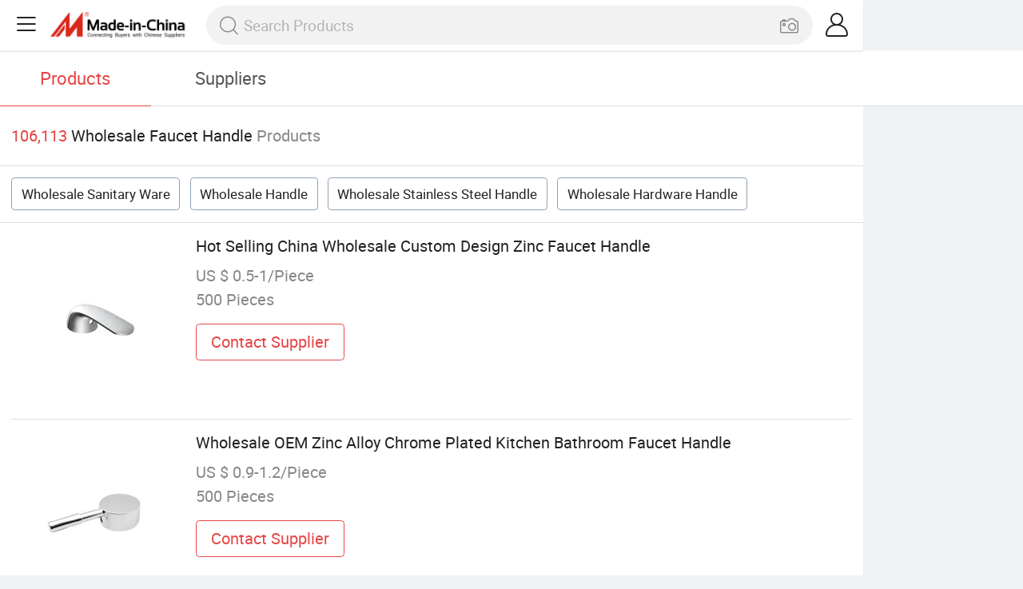

--- FILE ---
content_type: text/html;charset=UTF-8
request_url: https://m.made-in-china.com/wholesale/Faucet-Handle.html
body_size: 15562
content:
<!DOCTYPE html>
<html lang="en">
<head>
	<meta charset="UTF-8">
	<meta name="viewport" content="initial-scale=1.0,user-scalable=no,maximum-scale=1,width=device-width">
	<title>Wholesale Faucet Handle - Buy Reliable Faucet Handle from Faucet Handle Wholesalers On Made-in-China.com</title>
	 <meta name="description" content="Wholesale 106,113 faucet handle products from faucet handle wholesalers at Low Prices, You can wholesale sanitary ware,wholesale handle and more on Made-in-China.com." />
		<meta name="keywords" content="wholesale faucet handle,faucet handle wholesalers,wholesale sanitary ware,wholesale handle"/>
	 <link rel="canonical" href="https://m.made-in-china.com/wholesale/faucet-handle.html"/>
	  <link rel="next" href="https://m.made-in-china.com/wholesale/faucet-handle_2.html"/>
	 <link type="text/css" rel="stylesheet" href="https://www.micstatic.com/mic_touch/css/qp/wholesale-quick-new_68adf827.css" media="all" /> <link rel="apple-touch-icon-precomposed" href="https://www.micstatic.com/mic_touch/img/apple-touch-icon-57x57-precomposed.png?_v=1768815706930" />
<link rel="apple-touch-icon-precomposed" sizes="72x72" href="https://www.micstatic.com/mic_touch/img/apple-touch-icon-72x72-precomposed.png?_v=1768815706930" />
<link rel="apple-touch-icon-precomposed" sizes="114x114" href="https://www.micstatic.com/mic_touch/img/apple-touch-icon-114x114-precomposed.png?_v=1768815706930" />
<link rel="apple-touch-icon-precomposed" sizes="144x144" href="https://www.micstatic.com/mic_touch/img/apple-touch-icon-144x144-precomposed.png?_v=1768815706930" />
<meta name="theme-color" content="#fff"> <!-- Polyfill Code Begin --><script chaset="utf-8" type="text/javascript" src="https://www.micstatic.com/polyfill/polyfill-simplify_eb12d58d.js"></script><!-- Polyfill Code End --></head>
<body data-url="https://m.made-in-china.com/wholesale/Faucet-Handle.html" >
  <input type="hidden" id="qaToken" value="05ad849fd9f28d62520fd2b56b0c1a77"/>
	<input type="hidden" id="qaSource" value="41">
	<input type="hidden" id="iqa-country" value="United_States"/>
	<input type="hidden" id="iqa-portrait" value="https://image.made-in-china.com/202f0j00NwvbeFWYySru/Hot-Selling-China-Wholesale-Custom-Design-Zinc-Faucet-Handle.jpg"/>
	<input name="ads_word" id="ads_word" type="hidden" value="faucet handle"/>
	<input type="hidden" name="iqa-tooltip-selecter" id="iqa-tooltip-selecter" value=".prod-wrap .prod-item:nth-child(8)" />
 <div class="wrap">
	<div id="m-header" ></div>
<script>
    function mHeaderSearchInit() {
        const funcName = 'mHeaderSearch';
        const app = new window[funcName]({target: document.getElementById('m-header'), props: {props: {"hi":"Hi","curLanCode":0,"about":[{"text":"About","link":"//m.made-in-china.com/about.html"},{"text":"User Agreement","link":"//m.made-in-china.com/terms"},{"text":"Privacy Policy","link":"//m.made-in-china.com/privacy"},{"text":"Contact","link":"mailto:buyerservice@made-in-china.com?subject=My question from mobile site"}],"certificate":{"copyright":"Copyright © 2026 Focus Technology Co., Ltd. All Rights Reserved","licence":null,"licenseCross":null,"icpRecord":null,"certificate":null,"businessLicense":null,"reserveNumber":null},"recommendedRankings":"Recommended Rankings","sites":[{"show":true,"text":"Star Buyer","link":"//m.made-in-china.com/tradeservice/star-buyer.html?uim_source=mobile&uim_medium=home_footer&uim_campaign=star_buyer"},{"show":true,"text":"PC Site","link":"https://www.made-in-china.com/products-search/hot-china-products/Wholesale_Faucet_Handle.html"},{"show":true,"text":"Insights","link":"https://insights.made-in-china.com/"}],"foreign":true,"products":[{"text":"Hot Products","link":"//m.made-in-china.com/quick-products/"},{"text":"Hot Products Price","link":"//m.made-in-china.com/quick-products-price/"},{"text":"Wholesale Hot Products","link":"//m.made-in-china.com/wholesale-quick-products/"}],"searchText":null,"pageType":"0","imgLoadingText":"Searching","openMultiSearch":true,"joinFree":"Join Free","noneWord":"Please input keyword(s).","searchType":"0","searchBtn":"Search","signOut":null,"historyData":{"text":"Recent Searches","items":null},"logoUrl":"https://m.made-in-china.com","mlanKey":"word","showPicture":true,"slide":{"categories":{"show":true,"text":"Categories","icon":"icon-category","items":[{"text":"Manufacturing & Processing Machinery","link":"//m.made-in-china.com/catlist/Manufacturing-Processing-Machinery-1900000000.html","more":false},{"text":"Light Industry & Daily Use","link":"//m.made-in-china.com/catlist/Light-Industry-Daily-Use-1800000000.html","more":false},{"text":"Consumer Electronics","link":"//m.made-in-china.com/catlist/Consumer-Electronics-1400000000.html","more":false},{"text":"Construction & Decoration","link":"//m.made-in-china.com/catlist/Construction-Decoration-1500000000.html","more":false},{"text":"Industrial Equipment & Components","link":"//m.made-in-china.com/catlist/Industrial-Equipment-Components-3400000000.html","more":false},{"text":"Electrical & Electronics","link":"//m.made-in-china.com/catlist/Electrical-Electronics-1600000000.html","more":false},{"text":"Lights & Lighting","link":"//m.made-in-china.com/catlist/Lights-Lighting-3000000000.html","more":false},{"text":"View More","link":"//m.made-in-china.com/catlist","more":true}]},"rfq":{"show":true,"text":"Post Sourcing Request","icon":"icon-purchase","link":"//m.made-in-china.com/sourcing/tradeservice/quotation-request.html"},"getApp":{"show":true,"text":"Get App","icon":"icon-phone","link":"https://made-in-china.onelink.me/BKpe?af_xp=custom&pid=touch&is_retargeting=true&af_click_lookback=7d&af_cost_value=0&af_cost_currency=USD&af_dp=micbuyer%3A%2F%2Flauncher&c=homepage%20header-2025&pv_id="},"languages":{"show":true,"icon":"icon-earth","items":[{"text":"English","link":"//m.made-in-china.com","lanCode":0},{"text":"Español","link":"//es.made-in-china.com","lanCode":5},{"text":"Português","link":"//pt.made-in-china.com","lanCode":4},{"text":"Français","link":"//fr.made-in-china.com","lanCode":2},{"text":"Русский язык","link":"//ru.made-in-china.com","lanCode":3},{"text":"Italiano","link":"//it.made-in-china.com","lanCode":8},{"text":"Deutsch","link":"//de.made-in-china.com","lanCode":6},{"text":"Nederlands","link":"//nl.made-in-china.com","lanCode":7},{"text":"العربية","link":"//sa.made-in-china.com","lanCode":9},{"text":"한국의","link":"//kr.made-in-china.com","lanCode":11},{"text":"日本語","link":"//jp.made-in-china.com","lanCode":10},{"text":"हिन्दी","link":"//hi.made-in-china.com","lanCode":12},{"text":"ภาษาไทย","link":"//th.made-in-china.com","lanCode":13},{"text":"Türkçe","link":"//tr.made-in-china.com","lanCode":14},{"text":"Tiếng Việt","link":"//vi.made-in-china.com","lanCode":15},{"text":"Bahasa Indonesia","link":"//id.made-in-china.com","lanCode":16}]},"contact":{"show":true,"text":"Help","icon":"icon-headsets","link":"//m.made-in-china.com/contact/liveChat?redirectOnlineChatFlag=1"},"policy":[{"text":"User Agreement","link":"//m.made-in-china.com/terms"},{"text":"Privacy Policy","link":"//m.made-in-china.com/privacy"}],"hi":"Hi"},"signIn":"Sign In","searchItem":[{"text":"Products","link":"//www.made-in-china.com/quality-china-product/productSearch","type":"0","searchPlaceHolder":"Search Products"},{"text":"Suppliers","link":"//m.made-in-china.com/search/supplier","type":"1","searchPlaceHolder":"Search Suppliers"}],"formData":null,"onlineCustomerServiceUrl":null,"userType":"1","account":{"show":true,"icon":"icon-personal","showOnlineOrders":false,"userInfo":{"userName":null,"userType":"1","login":false},"items":[{"key":"inquiries","text":"Inquiries","icon":"icon-mail","link":"//m.made-in-china.com/inquiry","tip":"dot","dataLabel":"unReadMessageNumber"},{"key":"chats","text":"Chats","icon":"icon-tm","link":"//m.made-in-china.com/webtm/contacts#webim-touch/contacts","tip":"text","dataLabel":"unReadTmNumber"},{"key":"quotations","text":"Quotations","icon":"icon-buyer-sourcing","link":"//m.made-in-china.com/rfq/manage/received","tip":"dot","dataLabel":"unReadQuotationNumber"},{"key":"ratingReviews","text":"Rating & Reviews","icon":"icon-rating-reviews","link":"//m.made-in-china.com/user/review/list","tip":"dot","dataLabel":"unReadReviewNumber"},{"key":"favorites","text":"Favorites","icon":"icon-star","link":"//m.made-in-china.com/favorite/product","tip":null,"dataLabel":null},{"key":"follow","text":"Follow","icon":"icon-heart","link":"//m.made-in-china.com/buyer/follow/supplier","tip":null,"dataLabel":null},{"key":"associates","text":"Associates","icon":"icon-associates","link":"//m.made-in-china.com/buyer/associates/list?timeSelectType=5&pageSize=20","tip":null,"dataLabel":null}],"external":[{"icon":"icon-purchase","text":"Post Sourcing Request","link":"//m.made-in-china.com/rfq/post"}],"login":false}}}});
		const hoc=o=>(o.__proto__.$get=function(o){return this.$$.ctx[this.$$.props[o]]},o.__proto__.$getKeys=function(){return Object.keys(this.$$.props)},o.__proto__.$getProps=function(){return this.$get("props")},o.__proto__.$setProps=function(o){var t=this.$getKeys(),s={},p=this;t.forEach(function(o){s[o]=p.$get(o)}),s.props=Object.assign({},s.props,o),this.$set(s)},o.__proto__.$help=function(){console.log("\n            $set(props): void             | 设置props的值\n            $get(key: string): any        | 获取props指定key的值\n            $getKeys(): string[]          | 获取props所有key\n            $getProps(): any              | 获取props里key为props的值（适用nail）\n            $setProps(params: any): void  | 设置props里key为props的值（适用nail）\n            $on(ev, callback): func       | 添加事件监听，返回移除事件监听的函数\n            $destroy(): void              | 销毁组件并触发onDestroy事件\n        ")},o);
        window[`${funcName}Api`] = hoc(app);
    };
</script><script type="text/javascript" crossorigin="anonymous" onload="mHeaderSearchInit()" src="https://www.micstatic.com/nail/m/header-search_890d7499.js"></script> <div class="content-wrap">
		<div class="search-tabs-wrap">
			<div class="search-tabs">
				<span class="search-tab selected">Products</span>
				<a href="//m.made-in-china.com/search/supplier?word=faucet handle" rel="nofollow" class="search-tab">Suppliers</a>
			</div>
		</div>
		<div class="content-tip">
			<span class="tip-red">106,113</span>
			<span class="tip-name">Wholesale Faucet Handle</span>
			<span class="tip-txt">Products</span>
		</div>
		 <div class="tag-wrap">
				 <a class="tag-item" href="/wholesale/sanitary-ware.html">Wholesale Sanitary Ware</a>
				 <a class="tag-item" href="/wholesale/handle.html">Wholesale Handle</a>
				 <a class="tag-item" href="/wholesale/stainless-steel-handle.html">Wholesale Stainless Steel Handle</a>
				 <a class="tag-item" href="/wholesale/hardware-handle.html">Wholesale Hardware Handle</a>
				 </div>
		 <div class="prod-wrap" faw-module="Search_prod_list">
			           <div class="prod-item " faw-exposure ads-data="t:80,aid:,srv_id:,ads_tp:,flx_deliv_tp:comb,si:1,pcid:PoOJkebzEKVp,pdid:kGfUgXlTOHRF,a:1,mds:36,pa:2,flx_deliv_tp:comb,delivery_region_cd:null,st:8">
							<div class="item-pic">
								   <a href="https://m.made-in-china.com/product/Hot-Selling-China-Wholesale-Custom-Design-Zinc-Faucet-Handle-2141439572.html" class="item-name" ads-data="t:80,aid:,srv_id:,ads_tp:,flx_deliv_tp:comb,si:1,pcid:PoOJkebzEKVp,pdid:kGfUgXlTOHRF,a:1,mds:36,pa:2,flx_deliv_tp:comb,delivery_region_cd:null,st:8">
									     <img src="https://image.made-in-china.com/2f1j00NwvbeFWYySru/Hot-Selling-China-Wholesale-Custom-Design-Zinc-Faucet-Handle.jpg" alt="">
										  </a>
							</div>
							<div class="item-detail">
								   <a href="https://m.made-in-china.com/product/Hot-Selling-China-Wholesale-Custom-Design-Zinc-Faucet-Handle-2141439572.html" class="item-name" ads-data="t:80,aid:,srv_id:,ads_tp:,flx_deliv_tp:comb,si:1,pcid:PoOJkebzEKVp,pdid:kGfUgXlTOHRF,a:1,mds:36,pa:2,flx_deliv_tp:comb,delivery_region_cd:null,st:2">Hot Selling China Wholesale Custom Design Zinc Faucet Handle</a>
									  <div class="item-prop">US $ 0.5-1/Piece</div>
								<div class="item-prop">500 Pieces</div>
								<a fun-inquiry-product class="item-btn" rel="nofollow" href="https://m.made-in-china.com/inquiry/send/product/2141439572?from=search&target=prod&word=faucet+handle" ads-data="t:80,aid:,srv_id:,ads_tp:,flx_deliv_tp:comb,si:1,pcid:PoOJkebzEKVp,pdid:kGfUgXlTOHRF,a:1,mds:36,pa:2,flx_deliv_tp:comb,delivery_region_cd:null,st:24">
									Contact Supplier
								</a>
							</div>
						</div>
					         <div class="prod-item " faw-exposure ads-data="t:80,aid:,srv_id:,ads_tp:,flx_deliv_tp:comb,si:1,pcid:lKjAdqPCLDWx,pdid:wQhRVteUhlkM,a:2,mds:36,pa:2,flx_deliv_tp:comb,delivery_region_cd:null,st:8">
							<div class="item-pic">
								   <a href="https://m.made-in-china.com/product/Wholesale-OEM-Zinc-Alloy-Chrome-Plated-Kitchen-Bathroom-Faucet-Handle-2045656915.html" class="item-name" ads-data="t:80,aid:,srv_id:,ads_tp:,flx_deliv_tp:comb,si:1,pcid:lKjAdqPCLDWx,pdid:wQhRVteUhlkM,a:2,mds:36,pa:2,flx_deliv_tp:comb,delivery_region_cd:null,st:8">
									     <img src="https://image.made-in-china.com/2f1j00MDloJqsdycbE/Wholesale-OEM-Zinc-Alloy-Chrome-Plated-Kitchen-Bathroom-Faucet-Handle.jpg" alt="">
										  </a>
							</div>
							<div class="item-detail">
								   <a href="https://m.made-in-china.com/product/Wholesale-OEM-Zinc-Alloy-Chrome-Plated-Kitchen-Bathroom-Faucet-Handle-2045656915.html" class="item-name" ads-data="t:80,aid:,srv_id:,ads_tp:,flx_deliv_tp:comb,si:1,pcid:lKjAdqPCLDWx,pdid:wQhRVteUhlkM,a:2,mds:36,pa:2,flx_deliv_tp:comb,delivery_region_cd:null,st:2">Wholesale OEM Zinc Alloy Chrome Plated Kitchen Bathroom Faucet Handle</a>
									  <div class="item-prop">US $ 0.9-1.2/Piece</div>
								<div class="item-prop">500 Pieces</div>
								<a fun-inquiry-product class="item-btn" rel="nofollow" href="https://m.made-in-china.com/inquiry/send/product/2045656915?from=search&target=prod&word=faucet+handle" ads-data="t:80,aid:,srv_id:,ads_tp:,flx_deliv_tp:comb,si:1,pcid:lKjAdqPCLDWx,pdid:wQhRVteUhlkM,a:2,mds:36,pa:2,flx_deliv_tp:comb,delivery_region_cd:null,st:24">
									Contact Supplier
								</a>
							</div>
						</div>
					         <div class="prod-item " faw-exposure ads-data="t:80,aid:,srv_id:,ads_tp:,flx_deliv_tp:comb,si:1,pcid:lKjAdqPCLDWx,pdid:CFKTxefulZkX,a:3,mds:36,pa:2,flx_deliv_tp:comb,delivery_region_cd:null,st:8">
							<div class="item-pic">
								   <a href="https://m.made-in-china.com/product/Hot-Selling-China-Wholesale-Custom-Design-Zinc-Faucet-Handle-1997107865.html" class="item-name" ads-data="t:80,aid:,srv_id:,ads_tp:,flx_deliv_tp:comb,si:1,pcid:lKjAdqPCLDWx,pdid:CFKTxefulZkX,a:3,mds:36,pa:2,flx_deliv_tp:comb,delivery_region_cd:null,st:8">
									     <img src="https://image.made-in-china.com/2f1j00SltovarRakqb/Hot-Selling-China-Wholesale-Custom-Design-Zinc-Faucet-Handle.jpg" alt="">
										  </a>
							</div>
							<div class="item-detail">
								   <a href="https://m.made-in-china.com/product/Hot-Selling-China-Wholesale-Custom-Design-Zinc-Faucet-Handle-1997107865.html" class="item-name" ads-data="t:80,aid:,srv_id:,ads_tp:,flx_deliv_tp:comb,si:1,pcid:lKjAdqPCLDWx,pdid:CFKTxefulZkX,a:3,mds:36,pa:2,flx_deliv_tp:comb,delivery_region_cd:null,st:2">Hot Selling China Wholesale Custom Design Zinc Faucet Handle</a>
									  <div class="item-prop">US $ 0.8-1.2/Piece</div>
								<div class="item-prop">1,000 Pieces</div>
								<a fun-inquiry-product class="item-btn" rel="nofollow" href="https://m.made-in-china.com/inquiry/send/product/1997107865?from=search&target=prod&word=faucet+handle" ads-data="t:80,aid:,srv_id:,ads_tp:,flx_deliv_tp:comb,si:1,pcid:lKjAdqPCLDWx,pdid:CFKTxefulZkX,a:3,mds:36,pa:2,flx_deliv_tp:comb,delivery_region_cd:null,st:24">
									Contact Supplier
								</a>
							</div>
						</div>
					         <div class="prod-item " faw-exposure ads-data="t:80,aid:,srv_id:,ads_tp:,flx_deliv_tp:comb,si:1,pcid:lKjAdqPCLDWx,pdid:XdSTxCtDlFVW,a:4,mds:36,pa:2,flx_deliv_tp:comb,delivery_region_cd:null,st:8">
							<div class="item-pic">
								   <a href="https://m.made-in-china.com/product/Wholesale-OEM-Zinc-Alloy-Chrome-Plated-Bathroom-Basin-Faucet-Handle-1997105785.html" class="item-name" ads-data="t:80,aid:,srv_id:,ads_tp:,flx_deliv_tp:comb,si:1,pcid:lKjAdqPCLDWx,pdid:XdSTxCtDlFVW,a:4,mds:36,pa:2,flx_deliv_tp:comb,delivery_region_cd:null,st:8">
									     <img src="https://image.made-in-china.com/2f1j00LWCoHbItHhkq/Wholesale-OEM-Zinc-Alloy-Chrome-Plated-Bathroom-Basin-Faucet-Handle.jpg" alt="">
										  </a>
							</div>
							<div class="item-detail">
								   <a href="https://m.made-in-china.com/product/Wholesale-OEM-Zinc-Alloy-Chrome-Plated-Bathroom-Basin-Faucet-Handle-1997105785.html" class="item-name" ads-data="t:80,aid:,srv_id:,ads_tp:,flx_deliv_tp:comb,si:1,pcid:lKjAdqPCLDWx,pdid:XdSTxCtDlFVW,a:4,mds:36,pa:2,flx_deliv_tp:comb,delivery_region_cd:null,st:2">Wholesale OEM Zinc Alloy Chrome Plated Bathroom Basin Faucet Handle</a>
									  <div class="item-prop">US $ 0.6-1.1/Piece</div>
								<div class="item-prop">1,000 Pieces</div>
								<a fun-inquiry-product class="item-btn" rel="nofollow" href="https://m.made-in-china.com/inquiry/send/product/1997105785?from=search&target=prod&word=faucet+handle" ads-data="t:80,aid:,srv_id:,ads_tp:,flx_deliv_tp:comb,si:1,pcid:lKjAdqPCLDWx,pdid:XdSTxCtDlFVW,a:4,mds:36,pa:2,flx_deliv_tp:comb,delivery_region_cd:null,st:24">
									Contact Supplier
								</a>
							</div>
						</div>
					         <div class="prod-item " faw-exposure ads-data="t:80,aid:,srv_id:,ads_tp:,flx_deliv_tp:comb,si:1,pcid:wqhEvRZdlrUk,pdid:LJXrleBjEDko,a:5,mds:36,pa:2,flx_deliv_tp:comb,delivery_region_cd:null,st:8">
							<div class="item-pic">
								   <a href="https://m.made-in-china.com/product/Recessed-Spout-Square-Basin-Faucet-Stainless-Steel-Black-Single-Handle-2047746365.html" class="item-name" ads-data="t:80,aid:,srv_id:,ads_tp:,flx_deliv_tp:comb,si:1,pcid:wqhEvRZdlrUk,pdid:LJXrleBjEDko,a:5,mds:36,pa:2,flx_deliv_tp:comb,delivery_region_cd:null,st:8">
									     <img src="https://image.made-in-china.com/2f1j00liMqfFbsfhcg/Recessed-Spout-Square-Basin-Faucet-Stainless-Steel-Black-Single-Handle.jpg" alt="">
										  </a>
							</div>
							<div class="item-detail">
								   <a href="https://m.made-in-china.com/product/Recessed-Spout-Square-Basin-Faucet-Stainless-Steel-Black-Single-Handle-2047746365.html" class="item-name" ads-data="t:80,aid:,srv_id:,ads_tp:,flx_deliv_tp:comb,si:1,pcid:wqhEvRZdlrUk,pdid:LJXrleBjEDko,a:5,mds:36,pa:2,flx_deliv_tp:comb,delivery_region_cd:null,st:2">Recessed Spout Square Basin Faucet Stainless Steel Black Single Handle</a>
									  <div class="item-prop">US $ 17.15-18.15/Piece</div>
								<div class="item-prop">1 Piece</div>
								<a fun-inquiry-product class="item-btn" rel="nofollow" href="https://m.made-in-china.com/inquiry/send/product/2047746365?from=search&target=prod&word=faucet+handle" ads-data="t:80,aid:,srv_id:,ads_tp:,flx_deliv_tp:comb,si:1,pcid:wqhEvRZdlrUk,pdid:LJXrleBjEDko,a:5,mds:36,pa:2,flx_deliv_tp:comb,delivery_region_cd:null,st:24">
									Contact Supplier
								</a>
							</div>
						</div>
					         <div class="prod-item " faw-exposure ads-data="t:80,aid:,srv_id:,ads_tp:,flx_deliv_tp:comb,si:1,pcid:PoOJkebzEKVp,pdid:rAOYGhvPvLpU,a:6,mds:36,pa:2,flx_deliv_tp:comb,delivery_region_cd:null,st:8">
							<div class="item-pic">
								   <a href="https://m.made-in-china.com/product/Zinc-Alloy-Hot-Cold-35mm-Valve-Core-Water-Tap-Handle-Accessories-for-Kitchen-Faucet-2139712252.html" class="item-name" ads-data="t:80,aid:,srv_id:,ads_tp:,flx_deliv_tp:comb,si:1,pcid:PoOJkebzEKVp,pdid:rAOYGhvPvLpU,a:6,mds:36,pa:2,flx_deliv_tp:comb,delivery_region_cd:null,st:8">
									     <img src="https://image.made-in-china.com/2f1j00DJKomrQPLBgs/Zinc-Alloy-Hot-Cold-35mm-Valve-Core-Water-Tap-Handle-Accessories-for-Kitchen-Faucet.jpg" alt="">
										  </a>
							</div>
							<div class="item-detail">
								   <a href="https://m.made-in-china.com/product/Zinc-Alloy-Hot-Cold-35mm-Valve-Core-Water-Tap-Handle-Accessories-for-Kitchen-Faucet-2139712252.html" class="item-name" ads-data="t:80,aid:,srv_id:,ads_tp:,flx_deliv_tp:comb,si:1,pcid:PoOJkebzEKVp,pdid:rAOYGhvPvLpU,a:6,mds:36,pa:2,flx_deliv_tp:comb,delivery_region_cd:null,st:2">Zinc Alloy Hot Cold 35mm Valve Core Water Tap Handle Accessories for Kitchen Faucet</a>
									  <div class="item-prop">US $ 0.5-1/Piece</div>
								<div class="item-prop">500 Pieces</div>
								<a fun-inquiry-product class="item-btn" rel="nofollow" href="https://m.made-in-china.com/inquiry/send/product/2139712252?from=search&target=prod&word=faucet+handle" ads-data="t:80,aid:,srv_id:,ads_tp:,flx_deliv_tp:comb,si:1,pcid:PoOJkebzEKVp,pdid:rAOYGhvPvLpU,a:6,mds:36,pa:2,flx_deliv_tp:comb,delivery_region_cd:null,st:24">
									Contact Supplier
								</a>
							</div>
						</div>
					         <div class="prod-item " faw-exposure ads-data="t:80,aid:,srv_id:,ads_tp:,flx_deliv_tp:comb,si:1,pcid:MnQJVIrOOmbv,pdid:zdVxmQpgVIcH,a:7,mds:36,pa:2,flx_deliv_tp:comb,delivery_region_cd:null,st:8">
							<div class="item-pic">
								   <a href="https://m.made-in-china.com/product/Zinc-with-Amber-Acrylic-Faucet-Part-Handle-945204305.html" class="item-name" ads-data="t:80,aid:,srv_id:,ads_tp:,flx_deliv_tp:comb,si:1,pcid:MnQJVIrOOmbv,pdid:zdVxmQpgVIcH,a:7,mds:36,pa:2,flx_deliv_tp:comb,delivery_region_cd:null,st:8">
									     <img src="https://image.made-in-china.com/2f1j00HZSYALVJkRqB/Zinc-with-Amber-Acrylic-Faucet-Part-Handle.jpg" alt="">
										  </a>
							</div>
							<div class="item-detail">
								   <a href="https://m.made-in-china.com/product/Zinc-with-Amber-Acrylic-Faucet-Part-Handle-945204305.html" class="item-name" ads-data="t:80,aid:,srv_id:,ads_tp:,flx_deliv_tp:comb,si:1,pcid:MnQJVIrOOmbv,pdid:zdVxmQpgVIcH,a:7,mds:36,pa:2,flx_deliv_tp:comb,delivery_region_cd:null,st:2">Zinc with Amber Acrylic Faucet Part Handle</a>
									  <div class="item-prop">US $ 2.9-3.5/Piece</div>
								<div class="item-prop">1,500 Pieces</div>
								<a fun-inquiry-product class="item-btn" rel="nofollow" href="https://m.made-in-china.com/inquiry/send/product/945204305?from=search&target=prod&word=faucet+handle" ads-data="t:80,aid:,srv_id:,ads_tp:,flx_deliv_tp:comb,si:1,pcid:MnQJVIrOOmbv,pdid:zdVxmQpgVIcH,a:7,mds:36,pa:2,flx_deliv_tp:comb,delivery_region_cd:null,st:24">
									Contact Supplier
								</a>
							</div>
						</div>
					         <div class="prod-item " faw-exposure ads-data="t:80,aid:,srv_id:,ads_tp:,flx_deliv_tp:comb,si:1,pcid:PoOJkebzEKVp,pdid:ZGOUazXCbPpt,a:8,mds:36,pa:2,flx_deliv_tp:comb,delivery_region_cd:null,st:8">
							<div class="item-pic">
								   <a href="https://m.made-in-china.com/product/China-Professional-Dia-Casting-for-Zinc-Alloy-Faucet-Handle-2139711932.html" class="item-name" ads-data="t:80,aid:,srv_id:,ads_tp:,flx_deliv_tp:comb,si:1,pcid:PoOJkebzEKVp,pdid:ZGOUazXCbPpt,a:8,mds:36,pa:2,flx_deliv_tp:comb,delivery_region_cd:null,st:8">
									     <img src="https://image.made-in-china.com/2f1j00VdsbAetcyBgk/China-Professional-Dia-Casting-for-Zinc-Alloy-Faucet-Handle.jpg" alt="">
										  </a>
							</div>
							<div class="item-detail">
								   <a href="https://m.made-in-china.com/product/China-Professional-Dia-Casting-for-Zinc-Alloy-Faucet-Handle-2139711932.html" class="item-name" ads-data="t:80,aid:,srv_id:,ads_tp:,flx_deliv_tp:comb,si:1,pcid:PoOJkebzEKVp,pdid:ZGOUazXCbPpt,a:8,mds:36,pa:2,flx_deliv_tp:comb,delivery_region_cd:null,st:2">China Professional Dia-Casting for Zinc Alloy Faucet Handle</a>
									  <div class="item-prop">US $ 0.5-1/Piece</div>
								<div class="item-prop">500 Pieces</div>
								<a fun-inquiry-product class="item-btn" rel="nofollow" href="https://m.made-in-china.com/inquiry/send/product/2139711932?from=search&target=prod&word=faucet+handle" ads-data="t:80,aid:,srv_id:,ads_tp:,flx_deliv_tp:comb,si:1,pcid:PoOJkebzEKVp,pdid:ZGOUazXCbPpt,a:8,mds:36,pa:2,flx_deliv_tp:comb,delivery_region_cd:null,st:24">
									Contact Supplier
								</a>
							</div>
						</div>
					         <div class="prod-item " faw-exposure ads-data="t:80,aid:,srv_id:,ads_tp:,flx_deliv_tp:comb,si:1,pcid:wbqxUFNyfADm,pdid:XwMneDPbLIkc,a:9,mds:36,pa:2,flx_deliv_tp:comb,delivery_region_cd:null,st:8">
							<div class="item-pic">
								  <a href="https://www.made-in-china.com/price/prodetail_Faucet-Parts_XwMneDPbLIkc.html" class="item-name" ads-data="t:80,aid:,srv_id:,ads_tp:,flx_deliv_tp:comb,si:1,pcid:wbqxUFNyfADm,pdid:XwMneDPbLIkc,a:9,mds:36,pa:2,flx_deliv_tp:comb,delivery_region_cd:null,st:8">
									      <img src="https://image.made-in-china.com/2f1j00gAfqShYDgWpi/Matte-Black-Faucet-Handle-for-Bathroom.jpg" alt="">
										  </a>
							</div>
							<div class="item-detail">
								  <a href="https://www.made-in-china.com/price/prodetail_Faucet-Parts_XwMneDPbLIkc.html" class="item-name" ads-data="t:80,aid:,srv_id:,ads_tp:,flx_deliv_tp:comb,si:1,pcid:wbqxUFNyfADm,pdid:XwMneDPbLIkc,a:9,mds:36,pa:2,flx_deliv_tp:comb,delivery_region_cd:null,st:2">Matte Black Faucet Handle for Bathroom</a>
									   <div class="item-prop">US $ 4-8/Piece</div>
								<div class="item-prop">1,000 Pieces</div>
								<a fun-inquiry-product class="item-btn" rel="nofollow" href="https://m.made-in-china.com/inquiry/send/product/946365745?from=search&target=prod&word=faucet+handle" ads-data="t:80,aid:,srv_id:,ads_tp:,flx_deliv_tp:comb,si:1,pcid:wbqxUFNyfADm,pdid:XwMneDPbLIkc,a:9,mds:36,pa:2,flx_deliv_tp:comb,delivery_region_cd:null,st:24">
									Contact Supplier
								</a>
							</div>
						</div>
					         <div class="prod-item " faw-exposure ads-data="t:80,aid:,srv_id:,ads_tp:,flx_deliv_tp:comb,si:1,pcid:BbuxhmeYHXWL,pdid:mwZGqYBTAlVv,a:10,mds:36,pa:2,flx_deliv_tp:comb,delivery_region_cd:null,st:8">
							<div class="item-pic">
								   <a href="https://m.made-in-china.com/product/Polished-Single-Color-Modern-Faucet-Lever-Handle-Rotary-Accessory-1949767025.html" class="item-name" ads-data="t:80,aid:,srv_id:,ads_tp:,flx_deliv_tp:comb,si:1,pcid:BbuxhmeYHXWL,pdid:mwZGqYBTAlVv,a:10,mds:36,pa:2,flx_deliv_tp:comb,delivery_region_cd:null,st:8">
									     <img src="https://image.made-in-china.com/2f1j00VjRhLsJwLioa/Polished-Single-Color-Modern-Faucet-Lever-Handle-Rotary-Accessory.jpg" alt="">
										  </a>
							</div>
							<div class="item-detail">
								   <a href="https://m.made-in-china.com/product/Polished-Single-Color-Modern-Faucet-Lever-Handle-Rotary-Accessory-1949767025.html" class="item-name" ads-data="t:80,aid:,srv_id:,ads_tp:,flx_deliv_tp:comb,si:1,pcid:BbuxhmeYHXWL,pdid:mwZGqYBTAlVv,a:10,mds:36,pa:2,flx_deliv_tp:comb,delivery_region_cd:null,st:2">Polished Single Color Modern Faucet Lever Handle Rotary Accessory</a>
									  <div class="item-prop">US $ 0.5-15/Piece</div>
								<div class="item-prop">500 Pieces</div>
								<a fun-inquiry-product class="item-btn" rel="nofollow" href="https://m.made-in-china.com/inquiry/send/product/1949767025?from=search&target=prod&word=faucet+handle" ads-data="t:80,aid:,srv_id:,ads_tp:,flx_deliv_tp:comb,si:1,pcid:BbuxhmeYHXWL,pdid:mwZGqYBTAlVv,a:10,mds:36,pa:2,flx_deliv_tp:comb,delivery_region_cd:null,st:24">
									Contact Supplier
								</a>
							</div>
						</div>
					         <div class="prod-item " faw-exposure ads-data="t:80,aid:,srv_id:,ads_tp:,flx_deliv_tp:comb,si:1,pcid:wbqxUFNyfADm,pdid:FpkrRoEUumWx,a:11,mds:36,pa:2,flx_deliv_tp:comb,delivery_region_cd:null,st:8">
							<div class="item-pic">
								   <a href="https://m.made-in-china.com/product/Polished-Chrome-Home-Hardware-Zamac-Faucet-Handle-2205020965.html" class="item-name" ads-data="t:80,aid:,srv_id:,ads_tp:,flx_deliv_tp:comb,si:1,pcid:wbqxUFNyfADm,pdid:FpkrRoEUumWx,a:11,mds:36,pa:2,flx_deliv_tp:comb,delivery_region_cd:null,st:8">
									     <img src="https://image.made-in-china.com/2f1j00CHSBTeZRkFqM/Polished-Chrome-Home-Hardware-Zamac-Faucet-Handle.jpg" alt="">
										  </a>
							</div>
							<div class="item-detail">
								   <a href="https://m.made-in-china.com/product/Polished-Chrome-Home-Hardware-Zamac-Faucet-Handle-2205020965.html" class="item-name" ads-data="t:80,aid:,srv_id:,ads_tp:,flx_deliv_tp:comb,si:1,pcid:wbqxUFNyfADm,pdid:FpkrRoEUumWx,a:11,mds:36,pa:2,flx_deliv_tp:comb,delivery_region_cd:null,st:2">Polished Chrome Home Hardware Zamac Faucet Handle</a>
									  <div class="item-prop">US $ 1-3/Piece</div>
								<div class="item-prop">1,000 Pieces</div>
								<a fun-inquiry-product class="item-btn" rel="nofollow" href="https://m.made-in-china.com/inquiry/send/product/2205020965?from=search&target=prod&word=faucet+handle" ads-data="t:80,aid:,srv_id:,ads_tp:,flx_deliv_tp:comb,si:1,pcid:wbqxUFNyfADm,pdid:FpkrRoEUumWx,a:11,mds:36,pa:2,flx_deliv_tp:comb,delivery_region_cd:null,st:24">
									Contact Supplier
								</a>
							</div>
						</div>
					         <div class="prod-item " faw-exposure ads-data="t:80,aid:,srv_id:,ads_tp:,flx_deliv_tp:comb,si:1,pcid:wbqxUFNyfADm,pdid:AERUeSiDgkVX,a:12,mds:36,pa:2,flx_deliv_tp:comb,delivery_region_cd:null,st:8">
							<div class="item-pic">
								   <a href="https://m.made-in-china.com/product/OEM-Manufacturer-Faucet-Handle-of-Superior-Quality-2052467175.html" class="item-name" ads-data="t:80,aid:,srv_id:,ads_tp:,flx_deliv_tp:comb,si:1,pcid:wbqxUFNyfADm,pdid:AERUeSiDgkVX,a:12,mds:36,pa:2,flx_deliv_tp:comb,delivery_region_cd:null,st:8">
									     <img src="https://image.made-in-china.com/2f1j00iLyoNUQWnAqf/OEM-Manufacturer-Faucet-Handle-of-Superior-Quality.jpg" alt="">
										  </a>
							</div>
							<div class="item-detail">
								   <a href="https://m.made-in-china.com/product/OEM-Manufacturer-Faucet-Handle-of-Superior-Quality-2052467175.html" class="item-name" ads-data="t:80,aid:,srv_id:,ads_tp:,flx_deliv_tp:comb,si:1,pcid:wbqxUFNyfADm,pdid:AERUeSiDgkVX,a:12,mds:36,pa:2,flx_deliv_tp:comb,delivery_region_cd:null,st:2">OEM Manufacturer Faucet Handle of Superior Quality</a>
									  <div class="item-prop">US $ 1-3/Piece</div>
								<div class="item-prop">1,000 Pieces</div>
								<a fun-inquiry-product class="item-btn" rel="nofollow" href="https://m.made-in-china.com/inquiry/send/product/2052467175?from=search&target=prod&word=faucet+handle" ads-data="t:80,aid:,srv_id:,ads_tp:,flx_deliv_tp:comb,si:1,pcid:wbqxUFNyfADm,pdid:AERUeSiDgkVX,a:12,mds:36,pa:2,flx_deliv_tp:comb,delivery_region_cd:null,st:24">
									Contact Supplier
								</a>
							</div>
						</div>
					         <div class="prod-item " faw-exposure ads-data="t:50,aid:RsmTLiyAHcIC,srv_id:jnPmZRNAIEuQ,ads_tp:,flx_deliv_tp:ads,si:1,pcid:dwLTfzvBXuHn,pdid:WYkpzxhUVVcf,a:13,mds:36,pa:2,flx_deliv_tp:ads,delivery_region_cd:null,st:8">
							<div class="item-pic">
								   <a href="https://m.made-in-china.com/product/Bathroom-Rain-Shower-Mixer-Shower-Bathing-Set-Contemporary-Exposed-Shower-Faucet-System-Dual-Handle-2255531505.html" class="item-name" ads-data="t:50,aid:RsmTLiyAHcIC,srv_id:jnPmZRNAIEuQ,ads_tp:,flx_deliv_tp:ads,si:1,pcid:dwLTfzvBXuHn,pdid:WYkpzxhUVVcf,a:13,mds:36,pa:2,flx_deliv_tp:ads,delivery_region_cd:null,st:8">
									     <img src="https://image.made-in-china.com/2f1j00dZpMcoFRwHkn/Bathroom-Rain-Shower-Mixer-Shower-Bathing-Set-Contemporary-Exposed-Shower-Faucet-System-Dual-Handle.jpg" alt="">
										  </a>
							</div>
							<div class="item-detail">
								   <a href="https://m.made-in-china.com/product/Bathroom-Rain-Shower-Mixer-Shower-Bathing-Set-Contemporary-Exposed-Shower-Faucet-System-Dual-Handle-2255531505.html" class="item-name" ads-data="t:50,aid:RsmTLiyAHcIC,srv_id:jnPmZRNAIEuQ,ads_tp:,flx_deliv_tp:ads,si:1,pcid:dwLTfzvBXuHn,pdid:WYkpzxhUVVcf,a:13,mds:36,pa:2,flx_deliv_tp:ads,delivery_region_cd:null,st:2">Bathroom Rain Shower Mixer Shower Bathing Set Contemporary Exposed Shower Faucet System Dual Handle</a>
									  <div class="item-prop">US $ 23-26/Piece</div>
								<div class="item-prop">50 Pieces</div>
								<a fun-inquiry-product class="item-btn" rel="nofollow" href="https://m.made-in-china.com/inquiry/send/product/2255531505?from=search&target=prod&word=faucet+handle" ads-data="t:50,aid:RsmTLiyAHcIC,srv_id:jnPmZRNAIEuQ,ads_tp:,flx_deliv_tp:ads,si:1,pcid:dwLTfzvBXuHn,pdid:WYkpzxhUVVcf,a:13,mds:36,pa:2,flx_deliv_tp:ads,delivery_region_cd:null,st:24">
									Contact Supplier
								</a>
							</div>
						</div>
					         <div class="prod-item " faw-exposure ads-data="t:50,aid:RsmTLiyAHcIC,srv_id:jnPmZRNAIEuQ,ads_tp:,flx_deliv_tp:ads,si:1,pcid:dwLTfzvBXuHn,pdid:GRkrpnhxFWcU,a:14,mds:36,pa:2,flx_deliv_tp:ads,delivery_region_cd:null,st:8">
							<div class="item-pic">
								   <a href="https://m.made-in-china.com/product/Bathroom-Rain-Shower-Mixer-Shower-Bathing-Set-Contemporary-Exposed-Shower-Faucet-System-Dual-Handle-2255522105.html" class="item-name" ads-data="t:50,aid:RsmTLiyAHcIC,srv_id:jnPmZRNAIEuQ,ads_tp:,flx_deliv_tp:ads,si:1,pcid:dwLTfzvBXuHn,pdid:GRkrpnhxFWcU,a:14,mds:36,pa:2,flx_deliv_tp:ads,delivery_region_cd:null,st:8">
									     <img src="https://image.made-in-china.com/2f1j00eZtMmhogfIqV/Bathroom-Rain-Shower-Mixer-Shower-Bathing-Set-Contemporary-Exposed-Shower-Faucet-System-Dual-Handle.jpg" alt="">
										  </a>
							</div>
							<div class="item-detail">
								   <a href="https://m.made-in-china.com/product/Bathroom-Rain-Shower-Mixer-Shower-Bathing-Set-Contemporary-Exposed-Shower-Faucet-System-Dual-Handle-2255522105.html" class="item-name" ads-data="t:50,aid:RsmTLiyAHcIC,srv_id:jnPmZRNAIEuQ,ads_tp:,flx_deliv_tp:ads,si:1,pcid:dwLTfzvBXuHn,pdid:GRkrpnhxFWcU,a:14,mds:36,pa:2,flx_deliv_tp:ads,delivery_region_cd:null,st:2">Bathroom Rain Shower Mixer Shower Bathing Set Contemporary Exposed Shower Faucet System Dual Handle</a>
									  <div class="item-prop">US $ 27-30/Piece</div>
								<div class="item-prop">50 Pieces</div>
								<a fun-inquiry-product class="item-btn" rel="nofollow" href="https://m.made-in-china.com/inquiry/send/product/2255522105?from=search&target=prod&word=faucet+handle" ads-data="t:50,aid:RsmTLiyAHcIC,srv_id:jnPmZRNAIEuQ,ads_tp:,flx_deliv_tp:ads,si:1,pcid:dwLTfzvBXuHn,pdid:GRkrpnhxFWcU,a:14,mds:36,pa:2,flx_deliv_tp:ads,delivery_region_cd:null,st:24">
									Contact Supplier
								</a>
							</div>
						</div>
					         <div class="prod-item " faw-exposure ads-data="t:80,aid:,srv_id:,ads_tp:,flx_deliv_tp:comb,si:1,pcid:RvyGklxraDUq,pdid:lxeUnJyOAscF,a:15,mds:36,pa:2,flx_deliv_tp:comb,delivery_region_cd:null,st:8">
							<div class="item-pic">
								   <a href="https://m.made-in-china.com/product/Matt-Black-Bathroom-Faucets-Tap-Mixer-Bathroom-Tap-Single-Handle-2086809405.html" class="item-name" ads-data="t:80,aid:,srv_id:,ads_tp:,flx_deliv_tp:comb,si:1,pcid:RvyGklxraDUq,pdid:lxeUnJyOAscF,a:15,mds:36,pa:2,flx_deliv_tp:comb,delivery_region_cd:null,st:8">
									     <img src="https://image.made-in-china.com/2f1j00iBvcuymqQYbd/Matt-Black-Bathroom-Faucets-Tap-Mixer-Bathroom-Tap-Single-Handle.jpg" alt="">
										  </a>
							</div>
							<div class="item-detail">
								   <a href="https://m.made-in-china.com/product/Matt-Black-Bathroom-Faucets-Tap-Mixer-Bathroom-Tap-Single-Handle-2086809405.html" class="item-name" ads-data="t:80,aid:,srv_id:,ads_tp:,flx_deliv_tp:comb,si:1,pcid:RvyGklxraDUq,pdid:lxeUnJyOAscF,a:15,mds:36,pa:2,flx_deliv_tp:comb,delivery_region_cd:null,st:2">Matt Black Bathroom Faucets Tap Mixer Bathroom Tap Single Handle</a>
									  <div class="item-prop">US $ 25.58-34.66/Piece</div>
								<div class="item-prop">50 Pieces</div>
								<a fun-inquiry-product class="item-btn" rel="nofollow" href="https://m.made-in-china.com/inquiry/send/product/2086809405?from=search&target=prod&word=faucet+handle" ads-data="t:80,aid:,srv_id:,ads_tp:,flx_deliv_tp:comb,si:1,pcid:RvyGklxraDUq,pdid:lxeUnJyOAscF,a:15,mds:36,pa:2,flx_deliv_tp:comb,delivery_region_cd:null,st:24">
									Contact Supplier
								</a>
							</div>
						</div>
					         <div class="prod-item " faw-exposure ads-data="t:80,aid:,srv_id:,ads_tp:,flx_deliv_tp:comb,si:1,pcid:WqSniOoVXEhm,pdid:BUeRKcsvSAWw,a:16,mds:36,pa:2,flx_deliv_tp:comb,delivery_region_cd:null,st:8">
							<div class="item-pic">
								   <a href="https://m.made-in-china.com/product/Bmag-Zinc-Alloy-Chrome-Plated-Faucet-Handle-Kitchen-Faucet-Handle-2216879755.html" class="item-name" ads-data="t:80,aid:,srv_id:,ads_tp:,flx_deliv_tp:comb,si:1,pcid:WqSniOoVXEhm,pdid:BUeRKcsvSAWw,a:16,mds:36,pa:2,flx_deliv_tp:comb,delivery_region_cd:null,st:8">
									     <img src="https://image.made-in-china.com/2f1j00IqtvGBuWagke/Bmag-Zinc-Alloy-Chrome-Plated-Faucet-Handle-Kitchen-Faucet-Handle.jpg" alt="">
										  </a>
							</div>
							<div class="item-detail">
								   <a href="https://m.made-in-china.com/product/Bmag-Zinc-Alloy-Chrome-Plated-Faucet-Handle-Kitchen-Faucet-Handle-2216879755.html" class="item-name" ads-data="t:80,aid:,srv_id:,ads_tp:,flx_deliv_tp:comb,si:1,pcid:WqSniOoVXEhm,pdid:BUeRKcsvSAWw,a:16,mds:36,pa:2,flx_deliv_tp:comb,delivery_region_cd:null,st:2">Bmag Zinc Alloy Chrome Plated Faucet Handle Kitchen Faucet Handle</a>
									  <div class="item-prop">US $ 1.08/Piece</div>
								<div class="item-prop">2,000 Pieces</div>
								<a fun-inquiry-product class="item-btn" rel="nofollow" href="https://m.made-in-china.com/inquiry/send/product/2216879755?from=search&target=prod&word=faucet+handle" ads-data="t:80,aid:,srv_id:,ads_tp:,flx_deliv_tp:comb,si:1,pcid:WqSniOoVXEhm,pdid:BUeRKcsvSAWw,a:16,mds:36,pa:2,flx_deliv_tp:comb,delivery_region_cd:null,st:24">
									Contact Supplier
								</a>
							</div>
						</div>
					         <div class="prod-item " faw-exposure ads-data="t:80,aid:,srv_id:,ads_tp:,flx_deliv_tp:comb,si:1,pcid:WqSniOoVXEhm,pdid:bUPRoQNxYYWs,a:17,mds:36,pa:2,flx_deliv_tp:comb,delivery_region_cd:null,st:8">
							<div class="item-pic">
								   <a href="https://m.made-in-china.com/product/Bmag-Zinc-Alloy-Handle-Wheel-Brass-Kitchen-Faucet-Handle-2223868605.html" class="item-name" ads-data="t:80,aid:,srv_id:,ads_tp:,flx_deliv_tp:comb,si:1,pcid:WqSniOoVXEhm,pdid:bUPRoQNxYYWs,a:17,mds:36,pa:2,flx_deliv_tp:comb,delivery_region_cd:null,st:8">
									     <img src="https://image.made-in-china.com/2f1j00ncGCLHAlnzkg/Bmag-Zinc-Alloy-Handle-Wheel-Brass-Kitchen-Faucet-Handle.jpg" alt="">
										  </a>
							</div>
							<div class="item-detail">
								   <a href="https://m.made-in-china.com/product/Bmag-Zinc-Alloy-Handle-Wheel-Brass-Kitchen-Faucet-Handle-2223868605.html" class="item-name" ads-data="t:80,aid:,srv_id:,ads_tp:,flx_deliv_tp:comb,si:1,pcid:WqSniOoVXEhm,pdid:bUPRoQNxYYWs,a:17,mds:36,pa:2,flx_deliv_tp:comb,delivery_region_cd:null,st:2">Bmag Zinc Alloy Handle Wheel Brass Kitchen Faucet Handle</a>
									  <div class="item-prop">US $ 1.08/Piece</div>
								<div class="item-prop">2,000 Pieces</div>
								<a fun-inquiry-product class="item-btn" rel="nofollow" href="https://m.made-in-china.com/inquiry/send/product/2223868605?from=search&target=prod&word=faucet+handle" ads-data="t:80,aid:,srv_id:,ads_tp:,flx_deliv_tp:comb,si:1,pcid:WqSniOoVXEhm,pdid:bUPRoQNxYYWs,a:17,mds:36,pa:2,flx_deliv_tp:comb,delivery_region_cd:null,st:24">
									Contact Supplier
								</a>
							</div>
						</div>
					         <div class="prod-item prod-item-lg" faw-exposure ads-data="t:80,aid:,srv_id:,ads_tp:,flx_deliv_tp:comb,si:1,pcid:MOPABuNyrrDL,pdid:dfTUAusxqtVW,a:18,mds:36,pa:2,flx_deliv_tp:comb,delivery_region_cd:null,st:8">
							<div class="item-pic">
								  <a href="https://www.made-in-china.com/price/prodetail_Door-Window-Handle_dfTUAusxqtVW.html" class="item-name" ads-data="t:80,aid:,srv_id:,ads_tp:,flx_deliv_tp:comb,si:1,pcid:MOPABuNyrrDL,pdid:dfTUAusxqtVW,a:18,mds:36,pa:2,flx_deliv_tp:comb,delivery_region_cd:null,st:8">
									     <img src="https://image.made-in-china.com/202f0j00oyFbDmQhLEqC/Shower-Faucet-Handle-Puller-Ladder-Style-Pull-Handles.jpg" alt="">
										   </a>
							</div>
							<div class="item-detail">
								  <a href="https://www.made-in-china.com/price/prodetail_Door-Window-Handle_dfTUAusxqtVW.html" class="item-name" ads-data="t:80,aid:,srv_id:,ads_tp:,flx_deliv_tp:comb,si:1,pcid:MOPABuNyrrDL,pdid:dfTUAusxqtVW,a:18,mds:36,pa:2,flx_deliv_tp:comb,delivery_region_cd:null,st:2">Shower Faucet Handle Puller Ladder Style Pull Handles</a>
									   <div class="item-prop">US $ 5.31-5.35/Set</div>
								<div class="item-prop">100 Sets</div>
								<a fun-inquiry-product class="item-btn" rel="nofollow" href="https://m.made-in-china.com/inquiry/send/product/2111815935?from=search&target=prod&word=faucet+handle" ads-data="t:80,aid:,srv_id:,ads_tp:,flx_deliv_tp:comb,si:1,pcid:MOPABuNyrrDL,pdid:dfTUAusxqtVW,a:18,mds:36,pa:2,flx_deliv_tp:comb,delivery_region_cd:null,st:24">
									Contact Supplier
								</a>
							</div>
						</div>
					         <div class="prod-item " faw-exposure ads-data="t:80,aid:,srv_id:,ads_tp:,flx_deliv_tp:comb,si:1,pcid:rdUAVeRTaYIB,pdid:BwZfPcWHkiYN,a:19,mds:36,pa:2,flx_deliv_tp:comb,delivery_region_cd:null,st:8">
							<div class="item-pic">
								   <a href="https://m.made-in-china.com/product/Individual-Round-Handle-for-Cold-Water-Bathroom-Cheap-Zinc-Basin-Faucet-1949538752.html" class="item-name" ads-data="t:80,aid:,srv_id:,ads_tp:,flx_deliv_tp:comb,si:1,pcid:rdUAVeRTaYIB,pdid:BwZfPcWHkiYN,a:19,mds:36,pa:2,flx_deliv_tp:comb,delivery_region_cd:null,st:8">
									     <img src="https://image.made-in-china.com/2f1j00vmbipkOIrszG/Individual-Round-Handle-for-Cold-Water-Bathroom-Cheap-Zinc-Basin-Faucet.jpg" alt="">
										  </a>
							</div>
							<div class="item-detail">
								   <a href="https://m.made-in-china.com/product/Individual-Round-Handle-for-Cold-Water-Bathroom-Cheap-Zinc-Basin-Faucet-1949538752.html" class="item-name" ads-data="t:80,aid:,srv_id:,ads_tp:,flx_deliv_tp:comb,si:1,pcid:rdUAVeRTaYIB,pdid:BwZfPcWHkiYN,a:19,mds:36,pa:2,flx_deliv_tp:comb,delivery_region_cd:null,st:2">Individual Round Handle for Cold Water Bathroom Cheap Zinc Basin Faucet</a>
									  <div class="item-prop">US $ 2.18-2.45/Piece</div>
								<div class="item-prop">1,000 Pieces</div>
								<a fun-inquiry-product class="item-btn" rel="nofollow" href="https://m.made-in-china.com/inquiry/send/product/1949538752?from=search&target=prod&word=faucet+handle" ads-data="t:80,aid:,srv_id:,ads_tp:,flx_deliv_tp:comb,si:1,pcid:rdUAVeRTaYIB,pdid:BwZfPcWHkiYN,a:19,mds:36,pa:2,flx_deliv_tp:comb,delivery_region_cd:null,st:24">
									Contact Supplier
								</a>
							</div>
						</div>
					         <div class="prod-item " faw-exposure ads-data="t:80,aid:,srv_id:,ads_tp:,flx_deliv_tp:comb,si:1,pcid:cZLtRDQKsYlf,pdid:RwsGcKrlbTaM,a:20,mds:36,pa:2,flx_deliv_tp:comb,delivery_region_cd:null,st:8">
							<div class="item-pic">
								   <a href="https://m.made-in-china.com/product/Thermostatic-Shower-Set-Shower-Faucet-Wall-Mounted-Black-Gold-Shower-Set-Square-Handle-with-Spray-Gun-1918256271.html" class="item-name" ads-data="t:80,aid:,srv_id:,ads_tp:,flx_deliv_tp:comb,si:1,pcid:cZLtRDQKsYlf,pdid:RwsGcKrlbTaM,a:20,mds:36,pa:2,flx_deliv_tp:comb,delivery_region_cd:null,st:8">
									     <img src="https://image.made-in-china.com/2f1j00RoTiSfGqjUUY/Thermostatic-Shower-Set-Shower-Faucet-Wall-Mounted-Black-Gold-Shower-Set-Square-Handle-with-Spray-Gun.jpg" alt="">
										  </a>
							</div>
							<div class="item-detail">
								   <a href="https://m.made-in-china.com/product/Thermostatic-Shower-Set-Shower-Faucet-Wall-Mounted-Black-Gold-Shower-Set-Square-Handle-with-Spray-Gun-1918256271.html" class="item-name" ads-data="t:80,aid:,srv_id:,ads_tp:,flx_deliv_tp:comb,si:1,pcid:cZLtRDQKsYlf,pdid:RwsGcKrlbTaM,a:20,mds:36,pa:2,flx_deliv_tp:comb,delivery_region_cd:null,st:2">Thermostatic Shower Set Shower Faucet Wall-Mounted Black Gold Shower Set Square Handle with Spray Gun</a>
									  <div class="item-prop">US $ 59-65.56/Piece</div>
								<div class="item-prop">50 Pieces</div>
								<a fun-inquiry-product class="item-btn" rel="nofollow" href="https://m.made-in-china.com/inquiry/send/product/1918256271?from=search&target=prod&word=faucet+handle" ads-data="t:80,aid:,srv_id:,ads_tp:,flx_deliv_tp:comb,si:1,pcid:cZLtRDQKsYlf,pdid:RwsGcKrlbTaM,a:20,mds:36,pa:2,flx_deliv_tp:comb,delivery_region_cd:null,st:24">
									Contact Supplier
								</a>
							</div>
						</div>
					         <div class="prod-item " faw-exposure ads-data="t:80,aid:,srv_id:,ads_tp:,flx_deliv_tp:comb,si:1,pcid:NvYtcbkjlVUB,pdid:fxZRsNBMAiUl,a:21,mds:36,pa:2,flx_deliv_tp:comb,delivery_region_cd:null,st:8">
							<div class="item-pic">
								   <a href="https://m.made-in-china.com/product/Brushed-Golden-Basin-Faucet-Concealed-Wall-Mounted-Faucet-Tap-360-Rotation-Single-Handle-2049784182.html" class="item-name" ads-data="t:80,aid:,srv_id:,ads_tp:,flx_deliv_tp:comb,si:1,pcid:NvYtcbkjlVUB,pdid:fxZRsNBMAiUl,a:21,mds:36,pa:2,flx_deliv_tp:comb,delivery_region_cd:null,st:8">
									     <img src="https://image.made-in-china.com/2f1j00KhlcVydMMazj/Brushed-Golden-Basin-Faucet-Concealed-Wall-Mounted-Faucet-Tap-360-Rotation-Single-Handle.jpg" alt="">
										  </a>
							</div>
							<div class="item-detail">
								   <a href="https://m.made-in-china.com/product/Brushed-Golden-Basin-Faucet-Concealed-Wall-Mounted-Faucet-Tap-360-Rotation-Single-Handle-2049784182.html" class="item-name" ads-data="t:80,aid:,srv_id:,ads_tp:,flx_deliv_tp:comb,si:1,pcid:NvYtcbkjlVUB,pdid:fxZRsNBMAiUl,a:21,mds:36,pa:2,flx_deliv_tp:comb,delivery_region_cd:null,st:2">Brushed Golden Basin Faucet Concealed Wall Mounted Faucet Tap 360 Rotation Single Handle</a>
									  <div class="item-prop">US $ 18.52-20.52/pieces</div>
								<div class="item-prop">2 pieces</div>
								<a fun-inquiry-product class="item-btn" rel="nofollow" href="https://m.made-in-china.com/inquiry/send/product/2049784182?from=search&target=prod&word=faucet+handle" ads-data="t:80,aid:,srv_id:,ads_tp:,flx_deliv_tp:comb,si:1,pcid:NvYtcbkjlVUB,pdid:fxZRsNBMAiUl,a:21,mds:36,pa:2,flx_deliv_tp:comb,delivery_region_cd:null,st:24">
									Contact Supplier
								</a>
							</div>
						</div>
					         <div class="prod-item " faw-exposure ads-data="t:80,aid:,srv_id:,ads_tp:,flx_deliv_tp:comb,si:1,pcid:NvYtcbkjlVUB,pdid:YmZRleBchIri,a:22,mds:36,pa:2,flx_deliv_tp:comb,delivery_region_cd:null,st:8">
							<div class="item-pic">
								   <a href="https://m.made-in-china.com/product/Basin-Mixer-Faucets-Hot-Cold-Bathroom-Sink-Waterfall-Taps-Brass-Single-Handle-Deck-Mounted-White-Gold-Black-Gun-Grey-Chrome-2049744262.html" class="item-name" ads-data="t:80,aid:,srv_id:,ads_tp:,flx_deliv_tp:comb,si:1,pcid:NvYtcbkjlVUB,pdid:YmZRleBchIri,a:22,mds:36,pa:2,flx_deliv_tp:comb,delivery_region_cd:null,st:8">
									     <img src="https://image.made-in-china.com/2f1j00wlqcgkySSGpd/Basin-Mixer-Faucets-Hot-Cold-Bathroom-Sink-Waterfall-Taps-Brass-Single-Handle-Deck-Mounted-White-Gold-Black-Gun-Grey-Chrome.jpg" alt="">
										  </a>
							</div>
							<div class="item-detail">
								   <a href="https://m.made-in-china.com/product/Basin-Mixer-Faucets-Hot-Cold-Bathroom-Sink-Waterfall-Taps-Brass-Single-Handle-Deck-Mounted-White-Gold-Black-Gun-Grey-Chrome-2049744262.html" class="item-name" ads-data="t:80,aid:,srv_id:,ads_tp:,flx_deliv_tp:comb,si:1,pcid:NvYtcbkjlVUB,pdid:YmZRleBchIri,a:22,mds:36,pa:2,flx_deliv_tp:comb,delivery_region_cd:null,st:2">Basin Mixer Faucets Hot Cold Bathroom Sink Waterfall Taps Brass Single Handle Deck Mounted White &amp; Gold/Black/Gun Grey/Chrome</a>
									  <div class="item-prop">US $ 29-33/pieces</div>
								<div class="item-prop">5 pieces</div>
								<a fun-inquiry-product class="item-btn" rel="nofollow" href="https://m.made-in-china.com/inquiry/send/product/2049744262?from=search&target=prod&word=faucet+handle" ads-data="t:80,aid:,srv_id:,ads_tp:,flx_deliv_tp:comb,si:1,pcid:NvYtcbkjlVUB,pdid:YmZRleBchIri,a:22,mds:36,pa:2,flx_deliv_tp:comb,delivery_region_cd:null,st:24">
									Contact Supplier
								</a>
							</div>
						</div>
					         <div class="prod-item " faw-exposure ads-data="t:80,aid:,srv_id:,ads_tp:,flx_deliv_tp:comb,si:1,pcid:xekQnhRcqfDN,pdid:FJDYwISxfZcl,a:23,mds:36,pa:2,flx_deliv_tp:comb,delivery_region_cd:null,st:8">
							<div class="item-pic">
								   <a href="https://m.made-in-china.com/product/Brass-Body-Zinc-Handle-with-Chrome-Finished-Basin-Faucet-Odn-70081-2094794945.html" class="item-name" ads-data="t:80,aid:,srv_id:,ads_tp:,flx_deliv_tp:comb,si:1,pcid:xekQnhRcqfDN,pdid:FJDYwISxfZcl,a:23,mds:36,pa:2,flx_deliv_tp:comb,delivery_region_cd:null,st:8">
									     <img src="https://image.made-in-china.com/2f1j00hCNqMeRWyBcZ/Brass-Body-Zinc-Handle-with-Chrome-Finished-Basin-Faucet-Odn-70081.jpg" alt="">
										  </a>
							</div>
							<div class="item-detail">
								   <a href="https://m.made-in-china.com/product/Brass-Body-Zinc-Handle-with-Chrome-Finished-Basin-Faucet-Odn-70081-2094794945.html" class="item-name" ads-data="t:80,aid:,srv_id:,ads_tp:,flx_deliv_tp:comb,si:1,pcid:xekQnhRcqfDN,pdid:FJDYwISxfZcl,a:23,mds:36,pa:2,flx_deliv_tp:comb,delivery_region_cd:null,st:2">Brass Body Zinc Handle with Chrome Finished Basin Faucet Odn-70081</a>
									  <div class="item-prop">US $ 13.5-15/Piece</div>
								<div class="item-prop">100 Pieces</div>
								<a fun-inquiry-product class="item-btn" rel="nofollow" href="https://m.made-in-china.com/inquiry/send/product/2094794945?from=search&target=prod&word=faucet+handle" ads-data="t:80,aid:,srv_id:,ads_tp:,flx_deliv_tp:comb,si:1,pcid:xekQnhRcqfDN,pdid:FJDYwISxfZcl,a:23,mds:36,pa:2,flx_deliv_tp:comb,delivery_region_cd:null,st:24">
									Contact Supplier
								</a>
							</div>
						</div>
					         <div class="prod-item " faw-exposure ads-data="t:80,aid:,srv_id:,ads_tp:,flx_deliv_tp:comb,si:1,pcid:dbvnJUxZsQiA,pdid:sogQNhDTfSVe,a:24,mds:36,pa:2,flx_deliv_tp:comb,delivery_region_cd:null,st:8">
							<div class="item-pic">
								   <a href="https://m.made-in-china.com/product/Faucet-Handle-in-ABS-Plastic-With-Chrome-Finish-JY-3050-673486855.html" class="item-name" ads-data="t:80,aid:,srv_id:,ads_tp:,flx_deliv_tp:comb,si:1,pcid:dbvnJUxZsQiA,pdid:sogQNhDTfSVe,a:24,mds:36,pa:2,flx_deliv_tp:comb,delivery_region_cd:null,st:8">
									     <img src="https://image.made-in-china.com/2f1j00mdktGiJqfQch/Faucet-Handle-in-ABS-Plastic-With-Chrome-Finish-JY-3050-.jpg" alt="">
										  </a>
							</div>
							<div class="item-detail">
								   <a href="https://m.made-in-china.com/product/Faucet-Handle-in-ABS-Plastic-With-Chrome-Finish-JY-3050-673486855.html" class="item-name" ads-data="t:80,aid:,srv_id:,ads_tp:,flx_deliv_tp:comb,si:1,pcid:dbvnJUxZsQiA,pdid:sogQNhDTfSVe,a:24,mds:36,pa:2,flx_deliv_tp:comb,delivery_region_cd:null,st:2">Faucet Handle in ABS Plastic With Chrome Finish (JY-3050)</a>
									  <div class="item-prop"></div>
								<div class="item-prop">3,000 Pieces</div>
								<a fun-inquiry-product class="item-btn" rel="nofollow" href="https://m.made-in-china.com/inquiry/send/product/673486855?from=search&target=prod&word=faucet+handle" ads-data="t:80,aid:,srv_id:,ads_tp:,flx_deliv_tp:comb,si:1,pcid:dbvnJUxZsQiA,pdid:sogQNhDTfSVe,a:24,mds:36,pa:2,flx_deliv_tp:comb,delivery_region_cd:null,st:24">
									Contact Supplier
								</a>
							</div>
						</div>
					         <div class="prod-item " faw-exposure ads-data="t:80,aid:,srv_id:,ads_tp:,flx_deliv_tp:comb,si:1,pcid:YmEndSalIxqh,pdid:vXDnykBMEEro,a:25,mds:36,pa:2,flx_deliv_tp:comb,delivery_region_cd:null,st:8">
							<div class="item-pic">
								   <a href="https://m.made-in-china.com/product/OEM-Custom-Wholesale-Cheap-Die-Casted-Basin-Zinc-Alloy-Handle-Part-704786752.html" class="item-name" ads-data="t:80,aid:,srv_id:,ads_tp:,flx_deliv_tp:comb,si:1,pcid:YmEndSalIxqh,pdid:vXDnykBMEEro,a:25,mds:36,pa:2,flx_deliv_tp:comb,delivery_region_cd:null,st:8">
									     <img src="https://image.made-in-china.com/2f1j00fuBRwlSWZhbi/OEM-Custom-Wholesale-Cheap-Die-Casted-Basin-Zinc-Alloy-Handle-Part.jpg" alt="">
										  </a>
							</div>
							<div class="item-detail">
								   <a href="https://m.made-in-china.com/product/OEM-Custom-Wholesale-Cheap-Die-Casted-Basin-Zinc-Alloy-Handle-Part-704786752.html" class="item-name" ads-data="t:80,aid:,srv_id:,ads_tp:,flx_deliv_tp:comb,si:1,pcid:YmEndSalIxqh,pdid:vXDnykBMEEro,a:25,mds:36,pa:2,flx_deliv_tp:comb,delivery_region_cd:null,st:2">OEM Custom Wholesale Cheap Die Casted Basin Zinc Alloy Handle Part</a>
									  <div class="item-prop">US $ 1-1.1/Piece</div>
								<div class="item-prop">500 Pieces</div>
								<a fun-inquiry-product class="item-btn" rel="nofollow" href="https://m.made-in-china.com/inquiry/send/product/704786752?from=search&target=prod&word=faucet+handle" ads-data="t:80,aid:,srv_id:,ads_tp:,flx_deliv_tp:comb,si:1,pcid:YmEndSalIxqh,pdid:vXDnykBMEEro,a:25,mds:36,pa:2,flx_deliv_tp:comb,delivery_region_cd:null,st:24">
									Contact Supplier
								</a>
							</div>
						</div>
					         <div class="prod-item " faw-exposure ads-data="t:80,aid:,srv_id:,ads_tp:,flx_deliv_tp:comb,si:1,pcid:JFEtVlcrOgIM,pdid:TfwRsiPGEdkO,a:26,mds:36,pa:2,flx_deliv_tp:comb,delivery_region_cd:null,st:8">
							<div class="item-pic">
								   <a href="https://m.made-in-china.com/product/Wooden-Beer-Tap-Handle-for-Chalkboard-Keg-Tap-Handle-Display-for-Bar-Brewery-Homebrew-Customizable-Beer-Faucet-Handle-2199389145.html" class="item-name" ads-data="t:80,aid:,srv_id:,ads_tp:,flx_deliv_tp:comb,si:1,pcid:JFEtVlcrOgIM,pdid:TfwRsiPGEdkO,a:26,mds:36,pa:2,flx_deliv_tp:comb,delivery_region_cd:null,st:8">
									     <img src="https://image.made-in-china.com/2f1j00aLGMtUfcTkbH/Wooden-Beer-Tap-Handle-for-Chalkboard-Keg-Tap-Handle-Display-for-Bar-Brewery-Homebrew-Customizable-Beer-Faucet-Handle.jpg" alt="">
										  </a>
							</div>
							<div class="item-detail">
								   <a href="https://m.made-in-china.com/product/Wooden-Beer-Tap-Handle-for-Chalkboard-Keg-Tap-Handle-Display-for-Bar-Brewery-Homebrew-Customizable-Beer-Faucet-Handle-2199389145.html" class="item-name" ads-data="t:80,aid:,srv_id:,ads_tp:,flx_deliv_tp:comb,si:1,pcid:JFEtVlcrOgIM,pdid:TfwRsiPGEdkO,a:26,mds:36,pa:2,flx_deliv_tp:comb,delivery_region_cd:null,st:2">Wooden Beer Tap Handle for Chalkboard Keg Tap Handle Display for Bar, Brewery, Homebrew Customizable Beer Faucet Handle</a>
									  <div class="item-prop">US $ 4-6.2/Set</div>
								<div class="item-prop">400 Sets</div>
								<a fun-inquiry-product class="item-btn" rel="nofollow" href="https://m.made-in-china.com/inquiry/send/product/2199389145?from=search&target=prod&word=faucet+handle" ads-data="t:80,aid:,srv_id:,ads_tp:,flx_deliv_tp:comb,si:1,pcid:JFEtVlcrOgIM,pdid:TfwRsiPGEdkO,a:26,mds:36,pa:2,flx_deliv_tp:comb,delivery_region_cd:null,st:24">
									Contact Supplier
								</a>
							</div>
						</div>
					         <div class="prod-item " faw-exposure ads-data="t:80,aid:,srv_id:,ads_tp:,flx_deliv_tp:comb,si:1,pcid:MvpAPeBOfhYV,pdid:lGHYNPJuIQUB,a:27,mds:36,pa:2,flx_deliv_tp:comb,delivery_region_cd:null,st:8">
							<div class="item-pic">
								  <a href="https://www.made-in-china.com/price/prodetail_Kitchen-Mixer-Faucet_lGHYNPJuIQUB.html" class="item-name" ads-data="t:80,aid:,srv_id:,ads_tp:,flx_deliv_tp:comb,si:1,pcid:MvpAPeBOfhYV,pdid:lGHYNPJuIQUB,a:27,mds:36,pa:2,flx_deliv_tp:comb,delivery_region_cd:null,st:8">
									      <img src="https://image.made-in-china.com/2f1j00DsabnuHgYIpM/Heavy-Duty-Pre-Rinse-Spray-Handle-for-Fast-Kitchen-Cleaning.jpg" alt="">
										  </a>
							</div>
							<div class="item-detail">
								  <a href="https://www.made-in-china.com/price/prodetail_Kitchen-Mixer-Faucet_lGHYNPJuIQUB.html" class="item-name" ads-data="t:80,aid:,srv_id:,ads_tp:,flx_deliv_tp:comb,si:1,pcid:MvpAPeBOfhYV,pdid:lGHYNPJuIQUB,a:27,mds:36,pa:2,flx_deliv_tp:comb,delivery_region_cd:null,st:2">Heavy-Duty Pre-Rinse Spray Handle for Fast Kitchen Cleaning</a>
									   <div class="item-prop">US $ 90.9-92.3/Set</div>
								<div class="item-prop">10 Sets</div>
								<a fun-inquiry-product class="item-btn" rel="nofollow" href="https://m.made-in-china.com/inquiry/send/product/2104087432?from=search&target=prod&word=faucet+handle" ads-data="t:80,aid:,srv_id:,ads_tp:,flx_deliv_tp:comb,si:1,pcid:MvpAPeBOfhYV,pdid:lGHYNPJuIQUB,a:27,mds:36,pa:2,flx_deliv_tp:comb,delivery_region_cd:null,st:24">
									Contact Supplier
								</a>
							</div>
						</div>
					         <div class="prod-item " faw-exposure ads-data="t:80,aid:,srv_id:,ads_tp:,flx_deliv_tp:comb,si:1,pcid:ZoBxuPKvnQHl,pdid:HqdQbZvDQjWl,a:28,mds:36,pa:2,flx_deliv_tp:comb,delivery_region_cd:null,st:8">
							<div class="item-pic">
								   <a href="https://m.made-in-china.com/product/Angle-Valve-Handles-Shape-Brass-Faucet-Accessories-689764495.html" class="item-name" ads-data="t:80,aid:,srv_id:,ads_tp:,flx_deliv_tp:comb,si:1,pcid:ZoBxuPKvnQHl,pdid:HqdQbZvDQjWl,a:28,mds:36,pa:2,flx_deliv_tp:comb,delivery_region_cd:null,st:8">
									     <img src="https://image.made-in-china.com/2f1j00WqLVdRZMYUGt/Angle-Valve-Handles-Shape-Brass-Faucet-Accessories.jpg" alt="">
										  </a>
							</div>
							<div class="item-detail">
								   <a href="https://m.made-in-china.com/product/Angle-Valve-Handles-Shape-Brass-Faucet-Accessories-689764495.html" class="item-name" ads-data="t:80,aid:,srv_id:,ads_tp:,flx_deliv_tp:comb,si:1,pcid:ZoBxuPKvnQHl,pdid:HqdQbZvDQjWl,a:28,mds:36,pa:2,flx_deliv_tp:comb,delivery_region_cd:null,st:2">Angle Valve Handles Shape Brass Faucet Accessories</a>
									  <div class="item-prop">US $ 0.49-0.99/Piece</div>
								<div class="item-prop">2,000 Pieces</div>
								<a fun-inquiry-product class="item-btn" rel="nofollow" href="https://m.made-in-china.com/inquiry/send/product/689764495?from=search&target=prod&word=faucet+handle" ads-data="t:80,aid:,srv_id:,ads_tp:,flx_deliv_tp:comb,si:1,pcid:ZoBxuPKvnQHl,pdid:HqdQbZvDQjWl,a:28,mds:36,pa:2,flx_deliv_tp:comb,delivery_region_cd:null,st:24">
									Contact Supplier
								</a>
							</div>
						</div>
					         <div class="prod-item " faw-exposure ads-data="t:80,aid:,srv_id:,ads_tp:,flx_deliv_tp:comb,si:1,pcid:QqoJEUMFaaHB,pdid:nZbfRaAVuYct,a:29,mds:36,pa:2,flx_deliv_tp:comb,delivery_region_cd:null,st:8">
							<div class="item-pic">
								   <a href="https://m.made-in-china.com/product/Copper-Hot-Wall-Gallery-Item-Style-Surface-Aqua-Slide-Handle-Saving-Water-1926121015.html" class="item-name" ads-data="t:80,aid:,srv_id:,ads_tp:,flx_deliv_tp:comb,si:1,pcid:QqoJEUMFaaHB,pdid:nZbfRaAVuYct,a:29,mds:36,pa:2,flx_deliv_tp:comb,delivery_region_cd:null,st:8">
									     <img src="https://image.made-in-china.com/2f1j00FvzhYEiBaacl/Copper-Hot-Wall-Gallery-Item-Style-Surface-Aqua-Slide-Handle-Saving-Water.jpg" alt="">
										  </a>
							</div>
							<div class="item-detail">
								   <a href="https://m.made-in-china.com/product/Copper-Hot-Wall-Gallery-Item-Style-Surface-Aqua-Slide-Handle-Saving-Water-1926121015.html" class="item-name" ads-data="t:80,aid:,srv_id:,ads_tp:,flx_deliv_tp:comb,si:1,pcid:QqoJEUMFaaHB,pdid:nZbfRaAVuYct,a:29,mds:36,pa:2,flx_deliv_tp:comb,delivery_region_cd:null,st:2">Copper Hot Wall Gallery Item Style Surface Aqua Slide Handle Saving Water</a>
									  <div class="item-prop">US $ 9.35-9.88/Piece</div>
								<div class="item-prop">1 Piece</div>
								<a fun-inquiry-product class="item-btn" rel="nofollow" href="https://m.made-in-china.com/inquiry/send/product/1926121015?from=search&target=prod&word=faucet+handle" ads-data="t:80,aid:,srv_id:,ads_tp:,flx_deliv_tp:comb,si:1,pcid:QqoJEUMFaaHB,pdid:nZbfRaAVuYct,a:29,mds:36,pa:2,flx_deliv_tp:comb,delivery_region_cd:null,st:24">
									Contact Supplier
								</a>
							</div>
						</div>
					         <div class="prod-item " faw-exposure ads-data="t:80,aid:,srv_id:,ads_tp:,flx_deliv_tp:comb,si:1,pcid:fOUAtprHFRDa,pdid:swLGYrfvXdkn,a:30,mds:36,pa:2,flx_deliv_tp:comb,delivery_region_cd:null,st:8">
							<div class="item-pic">
								   <a href="https://m.made-in-china.com/product/Modern-OEM-Manufacturer-Faucet-Zamak-Door-Plate-Handle-with-Different-Surface-Treatment-1993120825.html" class="item-name" ads-data="t:80,aid:,srv_id:,ads_tp:,flx_deliv_tp:comb,si:1,pcid:fOUAtprHFRDa,pdid:swLGYrfvXdkn,a:30,mds:36,pa:2,flx_deliv_tp:comb,delivery_region_cd:null,st:8">
									     <img src="https://image.made-in-china.com/2f1j00jTsbnALJpaqm/Modern-OEM-Manufacturer-Faucet-Zamak-Door-Plate-Handle-with-Different-Surface-Treatment.jpg" alt="">
										  </a>
							</div>
							<div class="item-detail">
								   <a href="https://m.made-in-china.com/product/Modern-OEM-Manufacturer-Faucet-Zamak-Door-Plate-Handle-with-Different-Surface-Treatment-1993120825.html" class="item-name" ads-data="t:80,aid:,srv_id:,ads_tp:,flx_deliv_tp:comb,si:1,pcid:fOUAtprHFRDa,pdid:swLGYrfvXdkn,a:30,mds:36,pa:2,flx_deliv_tp:comb,delivery_region_cd:null,st:2">Modern OEM Manufacturer Faucet Zamak Door Plate Handle with Different Surface Treatment</a>
									  <div class="item-prop">US $ 2.5-3.29/Piece</div>
								<div class="item-prop">500 Pieces</div>
								<a fun-inquiry-product class="item-btn" rel="nofollow" href="https://m.made-in-china.com/inquiry/send/product/1993120825?from=search&target=prod&word=faucet+handle" ads-data="t:80,aid:,srv_id:,ads_tp:,flx_deliv_tp:comb,si:1,pcid:fOUAtprHFRDa,pdid:swLGYrfvXdkn,a:30,mds:36,pa:2,flx_deliv_tp:comb,delivery_region_cd:null,st:24">
									Contact Supplier
								</a>
							</div>
						</div>
					         <div class="prod-item " faw-exposure ads-data="t:80,aid:,srv_id:,ads_tp:,flx_deliv_tp:comb,si:1,pcid:gEnJpXACDQUT,pdid:rjlxCyMPhnkf,a:31,mds:36,pa:2,flx_deliv_tp:comb,delivery_region_cd:null,st:8">
							<div class="item-pic">
								   <a href="https://m.made-in-china.com/product/Hot-Sale-Zinc-Double-Handle-Faucet-in-Sanitary-Ware-FT202-21-804681285.html" class="item-name" ads-data="t:80,aid:,srv_id:,ads_tp:,flx_deliv_tp:comb,si:1,pcid:gEnJpXACDQUT,pdid:rjlxCyMPhnkf,a:31,mds:36,pa:2,flx_deliv_tp:comb,delivery_region_cd:null,st:8">
									     <img src="https://image.made-in-china.com/2f1j00tgYRTjGWIqoZ/Hot-Sale-Zinc-Double-Handle-Faucet-in-Sanitary-Ware-FT202-21-.jpg" alt="">
										  </a>
							</div>
							<div class="item-detail">
								   <a href="https://m.made-in-china.com/product/Hot-Sale-Zinc-Double-Handle-Faucet-in-Sanitary-Ware-FT202-21-804681285.html" class="item-name" ads-data="t:80,aid:,srv_id:,ads_tp:,flx_deliv_tp:comb,si:1,pcid:gEnJpXACDQUT,pdid:rjlxCyMPhnkf,a:31,mds:36,pa:2,flx_deliv_tp:comb,delivery_region_cd:null,st:2">Hot Sale Zinc Double Handle Faucet in Sanitary Ware (FT202-21)</a>
									  <div class="item-prop">US $ 17.2-19/Piece</div>
								<div class="item-prop">200 Pieces</div>
								<a fun-inquiry-product class="item-btn" rel="nofollow" href="https://m.made-in-china.com/inquiry/send/product/804681285?from=search&target=prod&word=faucet+handle" ads-data="t:80,aid:,srv_id:,ads_tp:,flx_deliv_tp:comb,si:1,pcid:gEnJpXACDQUT,pdid:rjlxCyMPhnkf,a:31,mds:36,pa:2,flx_deliv_tp:comb,delivery_region_cd:null,st:24">
									Contact Supplier
								</a>
							</div>
						</div>
					  <div class="pager-wrap">
					<span class="pager-txt">1/2948</span>
					<div class="pager-btns">
						  <a href="javascript:void(0);" class="item disabled"><i class="ob-icon icon-left"></i></a>
							      <a href="/wholesale/Faucet-Handle_2.html" class="item"><i class="ob-icon icon-right"></i></a>
							   </div>
				</div>
			 </div>
		<div class="gotop-wrap cf J-lift-wrap">
			<div class="gotop def-hide J-goTop"><i class="icon icon-top"></i><div>TOP</div></div>
		</div>
		<div class="extra-wrap">
			<div class="prod-mk-wrap" faw-module="YML">
				<div class="prod-mk-title">
					You May Like
				</div>
				<div class="prod-mk-list">
					     <div class="prod-item" faw-exposure ads-data="t:80,aid:,srv_id:,ads_tp:,flx_deliv_tp:comb,si:1,pcid:EoDxgIiPutlH,pdid:UdNTSJwVEKYr,a:1,mds:36,pa:2,flx_deliv_tp:comb,delivery_region_cd:null,st:8">
								<div class="item-pic">
									<a href="https://m.made-in-china.com/product/Great-4-Hole-Kitchen-Sink-Faucet-Factory-Touch-Faucet-Kitchen-Gl0249m22-Kitchen-Faucet-Rust-Resistant-Kitchen-Faucets-Single-Handle-with-Pull-Down-Sprayer-1978972202.html" class="item-name" ads-data="t:80,aid:,srv_id:,ads_tp:,flx_deliv_tp:comb,si:1,pcid:EoDxgIiPutlH,pdid:UdNTSJwVEKYr,a:1,mds:36,pa:2,flx_deliv_tp:comb,delivery_region_cd:null,st:8"><img src="https://image.made-in-china.com/43f34j00kwHiFoUtHIpL/Great-4-Hole-Kitchen-Sink-Faucet-Factory-Touch-Faucet-Kitchen-Gl0249m22-Kitchen-Faucet-Rust-Resistant-Kitchen-Faucets-Single-Handle-with-Pull-Down-Sprayer.jpg" alt=""></a>
								</div>
								<div class="item-info">
									US $ 13-15/Piece </div>
								<div class="item-info">
									100 Pieces </div>
							</div>
						    <div class="prod-item" faw-exposure ads-data="t:80,aid:,srv_id:,ads_tp:,flx_deliv_tp:comb,si:1,pcid:MnQJVIrOOmbv,pdid:KdcnQMpAglkH,a:2,mds:36,pa:2,flx_deliv_tp:comb,delivery_region_cd:null,st:8">
								<div class="item-pic">
									<a href="https://m.made-in-china.com/product/Zinc-with-Gray-Acrylic-Faucet-Part-Handle-945204765.html" class="item-name" ads-data="t:80,aid:,srv_id:,ads_tp:,flx_deliv_tp:comb,si:1,pcid:MnQJVIrOOmbv,pdid:KdcnQMpAglkH,a:2,mds:36,pa:2,flx_deliv_tp:comb,delivery_region_cd:null,st:8"><img src="https://image.made-in-china.com/43f34j00ISKGJbVqMYcA/Zinc-with-Gray-Acrylic-Faucet-Part-Handle.jpg" alt=""></a>
								</div>
								<div class="item-info">
									US $ 2.9-3.5/Piece </div>
								<div class="item-info">
									1,500 Pieces </div>
							</div>
						    <div class="prod-item" faw-exposure ads-data="t:80,aid:,srv_id:,ads_tp:,flx_deliv_tp:comb,si:1,pcid:PoOJkebzEKVp,pdid:FaZRkKvgnLYp,a:3,mds:36,pa:2,flx_deliv_tp:comb,delivery_region_cd:null,st:8">
								<div class="item-pic">
									<a href="https://m.made-in-china.com/product/Single-Accessories-Single-Bathroom-Shower-Tap-Faucet-Handle-2139752972.html" class="item-name" ads-data="t:80,aid:,srv_id:,ads_tp:,flx_deliv_tp:comb,si:1,pcid:PoOJkebzEKVp,pdid:FaZRkKvgnLYp,a:3,mds:36,pa:2,flx_deliv_tp:comb,delivery_region_cd:null,st:8"><img src="https://image.made-in-china.com/43f34j00odjqKaTckMpA/Single-Accessories-Single-Bathroom-Shower-Tap-Faucet-Handle.jpg" alt=""></a>
								</div>
								<div class="item-info">
									US $ 0.5-1/Piece </div>
								<div class="item-info">
									500 Pieces </div>
							</div>
						    <div class="prod-item" faw-exposure ads-data="t:80,aid:,srv_id:,ads_tp:,flx_deliv_tp:comb,si:1,pcid:MnQJVIrOOmbv,pdid:WwkmQhUMYHct,a:4,mds:36,pa:2,flx_deliv_tp:comb,delivery_region_cd:null,st:8">
								<div class="item-pic">
									<a href="https://m.made-in-china.com/product/Blue-Acrylic-with-Zinc-Faucet-Part-Handle-945201555.html" class="item-name" ads-data="t:80,aid:,srv_id:,ads_tp:,flx_deliv_tp:comb,si:1,pcid:MnQJVIrOOmbv,pdid:WwkmQhUMYHct,a:4,mds:36,pa:2,flx_deliv_tp:comb,delivery_region_cd:null,st:8"><img src="https://image.made-in-china.com/43f34j00ZSKUjnldPGos/Blue-Acrylic-with-Zinc-Faucet-Part-Handle.jpg" alt=""></a>
								</div>
								<div class="item-info">
									US $ 2.9-3.5/Piece </div>
								<div class="item-info">
									1,500 Pieces </div>
							</div>
						    <div class="prod-item" faw-exposure ads-data="t:80,aid:,srv_id:,ads_tp:,flx_deliv_tp:comb,si:1,pcid:PoOJkebzEKVp,pdid:SxlrNBPVnOWn,a:5,mds:36,pa:2,flx_deliv_tp:comb,delivery_region_cd:null,st:8">
								<div class="item-pic">
									<a href="https://m.made-in-china.comhttps://www.made-in-china.com/price/prodetail_Kitchen-Mixer-Faucet_SxlrNBPVnOWn.html" class="item-name" ads-data="t:80,aid:,srv_id:,ads_tp:,flx_deliv_tp:comb,si:1,pcid:PoOJkebzEKVp,pdid:SxlrNBPVnOWn,a:5,mds:36,pa:2,flx_deliv_tp:comb,delivery_region_cd:null,st:8"><img src="https://image.made-in-china.com/43f34j00tMDcpwmqwJbv/Landonbath-Pot-Filler-Wall-Mount-Kitchen-Folding-Faucet-2-Handle-with-Brass-Stove-Faucet.jpg" alt=""></a>
								</div>
								<div class="item-info">
									US $ 34-48/Piece </div>
								<div class="item-info">
									50 Pieces </div>
							</div>
						  </div>
			</div>
			<div class="extra-block">
				<div class="extra-title">
					Browse By Categories
				</div>
				<div class="extra-cnt">
					<a href="/" class="cata-txt">Home</a>
					<i class="ob-icon icon-right"></i>
					<a href="https://m.made-in-china.com/wholesale-quick-products/" class="cata-txt">Wholesale Products</a>
					 <i class="ob-icon icon-right"></i>
						<a href="https://m.made-in-china.com/wholesale-quick-products/Building-Materials-Supplies.html" class="cata-txt">Building Materials & Supplies</a>
					 <i class="ob-icon icon-right"></i>
					<a href="/hot-china-products/Faucet_Handle.html" class="cata-txt">Faucet Handle</a>
					<i class="ob-icon icon-right"></i>
					<span class="cata-txt">Wholesale Faucet Handle</span>
				</div>
			</div>
			 <div class="extra-block">
					<div class="extra-title">
						Related Wholesale Products
					</div>
					<div class="extra-cnt tag-cnt ">
						 <a href="/wholesale/brass-handle.html" class="tag-item">Wholesale Brass Handle</a>
						 <a href="/wholesale/aluminum-handle.html" class="tag-item">Wholesale Aluminum Handle</a>
						 <a href="/wholesale/handle-mold.html" class="tag-item">Wholesale Handle Mold</a>
						 <a href="/wholesale/tap-handle.html" class="tag-item">Wholesale Tap Handle</a>
						 <a href="/wholesale/mixer-handle.html" class="tag-item">Wholesale Mixer Handle</a>
						 <a href="/wholesale/wholesale-faucet-handle.html" class="tag-item">Wholesale Wholesale Faucet Handle</a>
						 </div>
				</div>
			  <div class="extra-block">
					<div class="extra-title">
						Related Searchs for Best <span class="title-blue">Faucet Handle</span>
					</div>
					<div class="extra-cnt best-cnt cf">
						 <a href="/hot-china-products/Two_Handle_Faucet.html" class="tag-item">Two Handle Faucet</a>
						 <a href="/hot-china-products/Single_Handle_Faucet_Mixer.html" class="tag-item">Single Handle Faucet Mixer</a>
						 <a href="/hot-china-products/Bathroom_Faucet_Handle.html" class="tag-item">Bathroom Faucet Handle</a>
						 <a href="/hot-china-products/Single_Handle_Brass_Faucet.html" class="tag-item">Single Handle Brass Faucet</a>
						 <a href="/hot-china-products/Level_Handle.html" class="tag-item">Level Handle</a>
						 </div>
				</div>
			 <div class="extra-block">
				<div class="extra-title">
					Shopping Guide
				</div>
				<div class="extra-cnt">
					<p class="shop-txt">
						Find wholesale faucet handle online from China faucet handle wholesalers and dropshippers. We help you get high quality sanitary ware and handle at bulk prices from m.made-in-china.com.
					</p>
				</div>
			</div>
		</div>
	</div>
</div>
<div id="m-footer" ></div>
<script>
    function mFooterHomeInit() {
        const funcName = 'mFooterHome';
        const app = new window[funcName]({target: document.getElementById('m-footer'), props: {props: {"hi":"Hi","curLanCode":0,"about":[{"text":"About","link":"//m.made-in-china.com/about.html"},{"text":"User Agreement","link":"//m.made-in-china.com/terms"},{"text":"Privacy Policy","link":"//m.made-in-china.com/privacy"},{"text":"Contact","link":"mailto:buyerservice@made-in-china.com?subject=My question from mobile site"}],"certificate":{"copyright":"Copyright © 2026 Focus Technology Co., Ltd. All Rights Reserved","licence":null,"licenseCross":null,"icpRecord":null,"certificate":null,"businessLicense":null,"reserveNumber":null},"recommendedRankings":"Recommended Rankings","sites":[{"show":true,"text":"Star Buyer","link":"//m.made-in-china.com/tradeservice/star-buyer.html?uim_source=mobile&uim_medium=home_footer&uim_campaign=star_buyer"},{"show":true,"text":"PC Site","link":"https://www.made-in-china.com/products-search/hot-china-products/Wholesale_Faucet_Handle.html"},{"show":true,"text":"Insights","link":"https://insights.made-in-china.com/"}],"foreign":true,"products":[{"text":"Hot Products","link":"//m.made-in-china.com/quick-products/"},{"text":"Hot Products Price","link":"//m.made-in-china.com/quick-products-price/"},{"text":"Wholesale Hot Products","link":"//m.made-in-china.com/wholesale-quick-products/"}],"searchText":null,"pageType":"0","imgLoadingText":"Searching","openMultiSearch":true,"joinFree":"Join Free","noneWord":"Please input keyword(s).","searchType":"0","searchBtn":"Search","signOut":null,"historyData":{"text":"Recent Searches","items":null},"logoUrl":"https://m.made-in-china.com","mlanKey":"word","showPicture":true,"slide":{"categories":{"show":true,"text":"Categories","icon":"icon-category","items":[{"text":"Manufacturing & Processing Machinery","link":"//m.made-in-china.com/catlist/Manufacturing-Processing-Machinery-1900000000.html","more":false},{"text":"Light Industry & Daily Use","link":"//m.made-in-china.com/catlist/Light-Industry-Daily-Use-1800000000.html","more":false},{"text":"Consumer Electronics","link":"//m.made-in-china.com/catlist/Consumer-Electronics-1400000000.html","more":false},{"text":"Construction & Decoration","link":"//m.made-in-china.com/catlist/Construction-Decoration-1500000000.html","more":false},{"text":"Industrial Equipment & Components","link":"//m.made-in-china.com/catlist/Industrial-Equipment-Components-3400000000.html","more":false},{"text":"Electrical & Electronics","link":"//m.made-in-china.com/catlist/Electrical-Electronics-1600000000.html","more":false},{"text":"Lights & Lighting","link":"//m.made-in-china.com/catlist/Lights-Lighting-3000000000.html","more":false},{"text":"View More","link":"//m.made-in-china.com/catlist","more":true}]},"rfq":{"show":true,"text":"Post Sourcing Request","icon":"icon-purchase","link":"//m.made-in-china.com/sourcing/tradeservice/quotation-request.html"},"getApp":{"show":true,"text":"Get App","icon":"icon-phone","link":"https://made-in-china.onelink.me/BKpe?af_xp=custom&pid=touch&is_retargeting=true&af_click_lookback=7d&af_cost_value=0&af_cost_currency=USD&af_dp=micbuyer%3A%2F%2Flauncher&c=homepage%20header-2025&pv_id="},"languages":{"show":true,"icon":"icon-earth","items":[{"text":"English","link":"//m.made-in-china.com","lanCode":0},{"text":"Español","link":"//es.made-in-china.com","lanCode":5},{"text":"Português","link":"//pt.made-in-china.com","lanCode":4},{"text":"Français","link":"//fr.made-in-china.com","lanCode":2},{"text":"Русский язык","link":"//ru.made-in-china.com","lanCode":3},{"text":"Italiano","link":"//it.made-in-china.com","lanCode":8},{"text":"Deutsch","link":"//de.made-in-china.com","lanCode":6},{"text":"Nederlands","link":"//nl.made-in-china.com","lanCode":7},{"text":"العربية","link":"//sa.made-in-china.com","lanCode":9},{"text":"한국의","link":"//kr.made-in-china.com","lanCode":11},{"text":"日本語","link":"//jp.made-in-china.com","lanCode":10},{"text":"हिन्दी","link":"//hi.made-in-china.com","lanCode":12},{"text":"ภาษาไทย","link":"//th.made-in-china.com","lanCode":13},{"text":"Türkçe","link":"//tr.made-in-china.com","lanCode":14},{"text":"Tiếng Việt","link":"//vi.made-in-china.com","lanCode":15},{"text":"Bahasa Indonesia","link":"//id.made-in-china.com","lanCode":16}]},"contact":{"show":true,"text":"Help","icon":"icon-headsets","link":"//m.made-in-china.com/contact/liveChat?redirectOnlineChatFlag=1"},"policy":[{"text":"User Agreement","link":"//m.made-in-china.com/terms"},{"text":"Privacy Policy","link":"//m.made-in-china.com/privacy"}],"hi":"Hi"},"signIn":"Sign In","searchItem":[{"text":"Products","link":"//www.made-in-china.com/quality-china-product/productSearch","type":"0","searchPlaceHolder":"Search Products"},{"text":"Suppliers","link":"//m.made-in-china.com/search/supplier","type":"1","searchPlaceHolder":"Search Suppliers"}],"formData":null,"onlineCustomerServiceUrl":null,"userType":"1","account":{"show":true,"icon":"icon-personal","showOnlineOrders":false,"userInfo":{"userName":null,"userType":"1","login":false},"items":[{"key":"inquiries","text":"Inquiries","icon":"icon-mail","link":"//m.made-in-china.com/inquiry","tip":"dot","dataLabel":"unReadMessageNumber"},{"key":"chats","text":"Chats","icon":"icon-tm","link":"//m.made-in-china.com/webtm/contacts#webim-touch/contacts","tip":"text","dataLabel":"unReadTmNumber"},{"key":"quotations","text":"Quotations","icon":"icon-buyer-sourcing","link":"//m.made-in-china.com/rfq/manage/received","tip":"dot","dataLabel":"unReadQuotationNumber"},{"key":"ratingReviews","text":"Rating & Reviews","icon":"icon-rating-reviews","link":"//m.made-in-china.com/user/review/list","tip":"dot","dataLabel":"unReadReviewNumber"},{"key":"favorites","text":"Favorites","icon":"icon-star","link":"//m.made-in-china.com/favorite/product","tip":null,"dataLabel":null},{"key":"follow","text":"Follow","icon":"icon-heart","link":"//m.made-in-china.com/buyer/follow/supplier","tip":null,"dataLabel":null},{"key":"associates","text":"Associates","icon":"icon-associates","link":"//m.made-in-china.com/buyer/associates/list?timeSelectType=5&pageSize=20","tip":null,"dataLabel":null}],"external":[{"icon":"icon-purchase","text":"Post Sourcing Request","link":"//m.made-in-china.com/rfq/post"}],"login":false}}}});
		const hoc=o=>(o.__proto__.$get=function(o){return this.$$.ctx[this.$$.props[o]]},o.__proto__.$getKeys=function(){return Object.keys(this.$$.props)},o.__proto__.$getProps=function(){return this.$get("props")},o.__proto__.$setProps=function(o){var t=this.$getKeys(),s={},p=this;t.forEach(function(o){s[o]=p.$get(o)}),s.props=Object.assign({},s.props,o),this.$set(s)},o.__proto__.$help=function(){console.log("\n            $set(props): void             | 设置props的值\n            $get(key: string): any        | 获取props指定key的值\n            $getKeys(): string[]          | 获取props所有key\n            $getProps(): any              | 获取props里key为props的值（适用nail）\n            $setProps(params: any): void  | 设置props里key为props的值（适用nail）\n            $on(ev, callback): func       | 添加事件监听，返回移除事件监听的函数\n            $destroy(): void              | 销毁组件并触发onDestroy事件\n        ")},o);
        window[`${funcName}Api`] = hoc(app);
    };
</script><script type="text/javascript" crossorigin="anonymous" async="true" onload="mFooterHomeInit()" src="https://www.micstatic.com/nail/m/footer-home_f58049f1.js"></script> <script type="text/javascript" src="https://www.micstatic.com/common/js/libs/zepto/zepto.1.2_f4fd9bf4.js" ></script><script type="text/javascript" src="https://www.micstatic.com/common/js/libs/backbone/underscore_backbone-min_3ed68cfa.js" ></script><script type="text/javascript" src="https://www.micstatic.com/mic_touch/js/global/global_new_f6f1e07e.js" ></script><script type="text/javascript" src="https://www.micstatic.com/mic_touch/js/assets/waves/waves_be6e6c23.js" ></script><script type="application/ld+json">
			[{"contentUrl":"https://v.made-in-china.com/ucv/sbr/4b503d655532f2c6778487eb7986f1/3706f21c5110368322352373676742_h264_def.mp4","uploadDate":"2024-08-02T15:45:31+08:00","@type":"VideoObject","name":"Wholesale Faucet Handle - Buy Reliable Faucet Handle from Faucet Handle Wholesalers On Made-in-China.com","description":"Wholesale 106,113 faucet handle products from faucet handle wholesalers at Low Prices, You can wholesale Sanitary Ware,wholesale Handle and more on Made-in-China.com.","@context":"http://schema.org","thumbnailUrl":"https://image.made-in-china.com/318f0j00MEJYeloWEiqv/video.jpg"}] </script>
 <script type="text/javascript" src="https://www.micstatic.com/mic_touch/js/assets/lazyload/lazyload_2728af01.js" charset="utf-8" ></script><script type="text/javascript" src="https://www.micstatic.com/mic_touch/js/searchlist/itemList_0ad4f52a.js" charset="utf-8" ></script><script type="text/javascript" src="https://www.micstatic.com/mic_touch/js/global/track_1022d381.js" charset="utf-8" ></script><script type="text/javascript" src="https://www.micstatic.com/common/js/business/interactive-question-answer/dist/touch/async-iqa_167a550e.js" ></script><input type="hidden" id="sensor_pg_v" value="st:wholesale,m:faucet handle,p:1,tp:103,stp:10301,plate:list,st:wholesale,m:faucet handle,abt:,abp:"/>
<!-- CMPCode --><script type="text/javascript">window.dataLayer=window.dataLayer||[];function gtag(){dataLayer.push(arguments)}gtag('consent','default',{'ad_storage':'granted','analytics_storage':'granted','ad_user_data':'granted','ad_personalization':'granted',});gtag('consent','update',{'ad_storage':'granted','analytics_storage':'granted','ad_user_data':'granted','ad_personalization':'granted'});</script><!-- End CMPCode --><!-- sensorsCode --><script>/* October 21, 2025 16:51:15 */
(()=>{function d(e,r){var a,o={};try{e&&e.split(",").forEach(function(e,t){e&&(a=e.match(/(.*?):(.*)$/))&&1<a.length&&(r&&r[a[1]]?o[r[a[1]]]=a[2]:o[a[1]]=a[2])})}catch(e){window.console&&console.log(e)}return o}var c={st:"search_type",p:"si",pid:"product_id",cid:"company_id",m:"search_material"},s={st:"st",t:"ads_series_id",aid:"ads_id",pdid:"product_id",pcid:"company_id",a:"rank_number"},l={};function _(e,t){var r=e;if(e&&"[object Object]"===Object.prototype.toString.call(e))for(var a in r={},e)r[t+a]=e[a];return r}var e,t,r,a,o,i=/^https?:\/\/.*?\.made-in-china\.com/,n={debug:!1,domain_reg:i,domain_storage:{cross:!0,client_url:"//www.made-in-china.com/faw-store.html"},buried_point:{page_preset:function(n){var s={};""!==document.referrer&&null!==document.referrer.match(i)||faw.clearLastLocalStorage(),faw.lastLocalStorage(function(e){e&&faw.assign(s,_(e.pgcnt,"fp_"),_(e.elecnt,"fe_"));var t,r,a,e=document.getElementById("sensor_pg_v"),o=(l=e&&e.value?d(e.value,c):{},{});try{window.performance&&(i=window.performance.getEntriesByType("navigation")[0],t=Math.round(i.domContentLoadedEventStart),r=i.serverTiming[0],a=-1,o={dcl:t,server_timing:a=r&&"app"===r.name?Math.round(r.duration):a})}catch(e){console.log(e)}e&&Object.defineProperty&&Object.defineProperty(e,"properties",{configurable:!0,set:function(t){if(this.value=t,window.sensors){var e=faw.getProperties();try{var r=_(d(t,c),"pg_");faw.assign(e,r),sensors.registerPage(e)}catch(e){console.error("focus analytics web error:"+t+" set fail.")}}},get:function(){return this.value}});var i=faw.generateID();n&&n({global:faw.assign({pid:faw.getCookie("pid"),pv_id:i,referrer:faw.referrer()},_(l,"pg_")),pageView:faw.assign(s,o)}),l.pv_id=i,faw.pageStorage(l)})},item_click_tag:"ads-data",custom_property_attr:"ads-data",video_event_name:"vedioplayrecord",resource_event_name:"resource_loading",resource_type:"img",custom_property_parse:{"faw-exposure":function(e){var t,r=faw.config,a=e.target,o=e.moduleDom,a=a.getAttribute(r.buried_point.custom_property_attr),r=(o&&(o=o.getAttribute(r.buried_point.custom_property_attr),t=_(d(o,s),"ele_")),_(d(a,s),"ele_")),o=e.moduleName;o&&(r.module_name=o),t&&(r=faw.assign(t,r)),faw.trace("webexpo",e,faw.assign(r,{expo_id:faw.generateID()}))},"ads-data":function(e){var t,r=faw.config,a=e.target,o=e.moduleDom,i=faw.generateID(),n=a.getAttribute(r.buried_point.custom_property_attr),n=_(d(n,s),"ele_"),o=(o&&(o=o.getAttribute(r.buried_point.custom_property_attr),t=_(d(o,s),"ele_")),faw.parentNodeWithAttr(a,r.buried_point.module_tag));o&&(n.module_name=o.getAttribute(r.buried_point.module_tag)),(n=t?faw.assign(t,n):n).click_id=i,faw.elStorage(n),faw.trace("trackAllHeatMap",e,faw.assign({},n,{click_id:i}))},"faw-form":function(e){var t=faw.config,t=e.target.getAttribute(t.buried_point.custom_property_attr),t=_(d(t,s),"ele_");e.moduleData.form_async?(delete e.moduleData.form_async,faw.trace("formAction",e,faw.assign({},t,{form_id:faw.generateID()}))):(e.moduleData=faw.assign(e.moduleData,t,{form_id:faw.generateID()}),faw.elStorage(t),delete e.target,faw.formStorage(e))},"faw-video":function(e){var t,r={},a=e.target;return a&&(e=e.moduleDom,t=faw.config,a=a.getAttribute(t.buried_point.custom_property_attr),r=faw.assign(r,_(d(a,s),"ele_")),e)&&(a=e.getAttribute(t.buried_point.custom_property_attr),e=_(d(a,s),"ele_"),r=faw.assign({},e,r)),r},"faw-resource":function(e){var t,r={};return e&&(t=faw.config,e=e.getAttribute(t.buried_point.custom_property_attr),r=faw.assign(r,_(d(e,s),"ele_"))),r}}},sdk:{sensors:{options:{name:"sensors",app_js_bridge:!0,is_track_single_page:function(){return!!document.getElementById("is_track_single_page")},preset_properties:{latest_referrer_host:!0,url:!0},heatmap:{scroll_notice_map:"not_collect"}},onReady:function(){var e;window.faw&&window.sensors&&(e=faw.getProperties(),faw.isObject(e)&&e.login_id&&sensors.login(e.login_id+"_"+e.operator_no),sensors.setProfile({pid:faw.getCookie("pid")}))}},probe:{options:{cookies:["pid","lg_name"],cookie_alias:{lg_name:"_pln"},pageCollectionDelay:0}},ga:{load:!0}}};function p(){a.VideoPlayer.eventHandler||(a.VideoPlayer.eventHandler=function(e){var t;e.el&&(t=(1===e.el.nodeType?e.el:document.querySelector(e.el)).getAttribute("faw-id"),o.proxy.fire("videoplay",t,{type:e.type,currentTime:e.currentTime,duration:e.duration,target:e.video},{cloud_media_type:e.videoSourceType,cloud_media_url:e.videoUrl}))})}e={version:'1768815725440', gaLoad:true, serverUrl:'https://fa.micstatic.com/sc/sa?project=MICEN', fawUrl:'', oldSensorsTrack:'//www.micstatic.com/mic_touch/js/global/sensors_track.js?r=1638356794215', itemClickNotAddLink:false},a=window,(o=a.faw)||(t=e.version||(new Date).getTime(),r=document,o=a.faw={version:t},["setConfig","setProperties","onload","videoWatcher","init","exposureInit"].forEach(function(e){o[e]||(o[e]=function(){(o._q=o._q||[]).push({handle:arguments,method:e})})}),t=r.getElementsByTagName("script")[0],(r=r.createElement("script")).async=!0,r.src=(e.fawUrl||"https://www.micstatic.com/common/js/libs/faw/faw.1.3.0.js")+"?r="+o.version,t.parentNode.insertBefore(r,t),n.sdk.ga.load=e.gaLoad||!1,n.sdk.sensors.options.server_url=e.serverUrl||"https://fa.micstatic.com/sc/sa?project=default",void 0!==e.itemClickNotAddLink&&(n.buried_point.item_click_not_add_link=e.itemClickNotAddLink),o.setConfig(n),o.setProperties({platform_type:'2', language:'1', login_id:'', operator_no:'' }),e.oldSensorsTrack&&o.onload(function(){o.loader(e.oldSensorsTrack)}),a.VideoPlayer&&p(),a.faw&&(o.videoAdapt=p),o.init())})();</script><!-- End sensorsCode --><input type="hidden" id="cookie-pid" value="TMuNTkuMTgzLjJ8MjAyNjAxMjIxNDUzMjM5NDl8NjU1OTcyM"/><script defer src="https://static.cloudflareinsights.com/beacon.min.js/vcd15cbe7772f49c399c6a5babf22c1241717689176015" integrity="sha512-ZpsOmlRQV6y907TI0dKBHq9Md29nnaEIPlkf84rnaERnq6zvWvPUqr2ft8M1aS28oN72PdrCzSjY4U6VaAw1EQ==" data-cf-beacon='{"rayId":"9c1d22507e1da58b","version":"2025.9.1","serverTiming":{"name":{"cfExtPri":true,"cfEdge":true,"cfOrigin":true,"cfL4":true,"cfSpeedBrain":true,"cfCacheStatus":true}},"token":"3b3524262c7b4524a23109dfc46085e2","b":1}' crossorigin="anonymous"></script>
</body>
</html>
